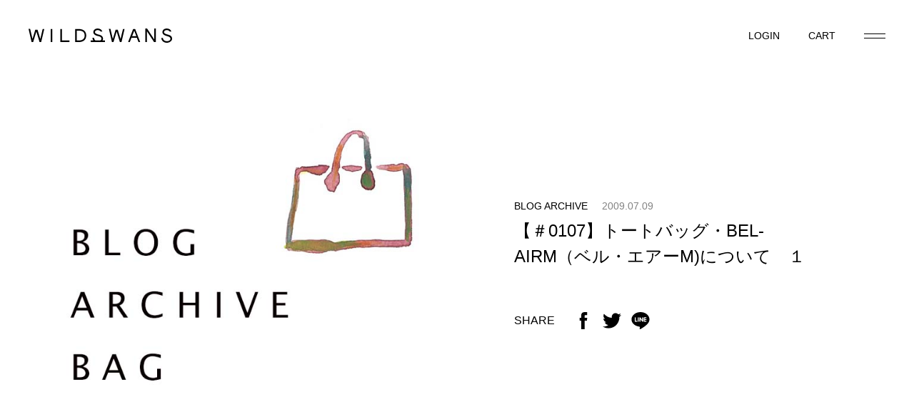

--- FILE ---
content_type: text/html; charset=UTF-8
request_url: https://www.wildswans.jp/news/7972/
body_size: 16087
content:

<!doctype html>
<html lang="ja">
<head>
  <!-- Google Tag Manager -->
<script>(function(w,d,s,l,i){w[l]=w[l]||[];w[l].push({'gtm.start':
new Date().getTime(),event:'gtm.js'});var f=d.getElementsByTagName(s)[0],
j=d.createElement(s),dl=l!='dataLayer'?'&l='+l:'';j.async=true;j.src=
'https://www.googletagmanager.com/gtm.js?id='+i+dl;f.parentNode.insertBefore(j,f);
})(window,document,'script','dataLayer','GTM-W5PC6T7');</script>
<!-- End Google Tag Manager -->

	<meta charset="UTF-8">
	<!-- <meta name="viewport" content="width=device-width, initial-scale=1"> -->
  <script>
    if ((navigator.userAgent.indexOf('iPhone') > 0) || navigator.userAgent.indexOf('iPod') > 0 || navigator.userAgent.indexOf('Android') > 0) {
      document.write('<meta name="viewport" content="width=device-width,initial-scale=1.0">');
    }else{
      document.write('<meta name="viewport" content="width=1160">');
    }
  </script>

  <link rel="apple-touch-icon" sizes="180x180" href="https://www.wildswans.jp/wildswans_cms/wp-content/themes/wildswans/assets/images/common/favicon_package/apple-touch-icon.png?timestamp=1674616010">
  <link rel="icon" type="image/png" sizes="32x32" href="https://www.wildswans.jp/wildswans_cms/wp-content/themes/wildswans/assets/images/common/favicon_package/favicon-32x32.png?timestamp=1674616011">
  <link rel="icon" type="image/png" sizes="16x16" href="https://www.wildswans.jp/wildswans_cms/wp-content/themes/wildswans/assets/images/common/favicon_package/favicon-16x16.png?timestamp=1674616010">
  <link rel="manifest" href="https://www.wildswans.jp/wildswans_cms/wp-content/themes/wildswans/assets/images/common/favicon_package/site.webmanifest?timestamp=1674616010">
  <link rel="mask-icon" href="https://www.wildswans.jp/wildswans_cms/wp-content/themes/wildswans/assets/images/common/favicon_package/safari-pinned-tab.svg?timestamp=1674616010" color="#8e8e8e">
  <meta name="apple-mobile-web-app-title" content="WILDSWANS">
  <meta name="application-name" content="WILDSWANS">
  <meta name="msapplication-TileColor" content="#c8c8c8">
  <meta name="theme-color" content="#ffffff">

  <title>【＃0107】トートバッグ・BEL-AIRM（ベル・エアーM)について　１ | WILDSWANS(ワイルドスワンズ)オフィシャルサイト</title>
  <meta name="description" content="※こちらは2009年7月に更新されたアーカイブ記事です。 記事内に掲載されているアイテム、及び発売予告などの記述に関しましては過去の記事となりますので現在はお取扱いを行っていなかったり、また既に完売となって">

  <meta property="og:title" content="【＃0107】トートバッグ・BEL-AIRM（ベル・エアーM)について　１ | WILDSWANS(ワイルドスワンズ)オフィシャルサイト">
  <meta property="og:type" content="article" >
  <meta property="og:description" content="※こちらは2009年7月に更新されたアーカイブ記事です。 記事内に掲載されているアイテム、及び発売予告などの記述に関しましては過去の記事となりますので現在はお取扱いを行っていなかったり、また既に完売となって">
  <meta property="og:url" content="https://www.wildswans.jp/news/7972/" >
  <meta property="og:image" content="https://www.wildswans.jp/wildswans_cms/wp-content/uploads/2021/03/002.jpg">
  <meta property="og:site_name" content="WILDSWANS(ワイルドスワンズ)オフィシャルサイト">

  <meta name="twitter:card" content="summary_large_image" />
  <meta name="twitter:title" content="【＃0107】トートバッグ・BEL-AIRM（ベル・エアーM)について　１ | WILDSWANS(ワイルドスワンズ)オフィシャルサイト" />
  <meta name="twitter:description" content="※こちらは2009年7月に更新されたアーカイブ記事です。 記事内に掲載されているアイテム、及び発売予告などの記述に関しましては過去の記事となりますので現在はお取扱いを行っていなかったり、また既に完売となって" />
  <meta name="twitter:image" content="https://www.wildswans.jp/wildswans_cms/wp-content/uploads/2021/03/002.jpg" />


	<meta name='robots' content='max-image-preview:large' />
<link rel='stylesheet' id='wp-block-library-css'  href='https://www.wildswans.jp/wildswans_cms/wp-includes/css/dist/block-library/style.min.css?ver=5.9.12' type='text/css' media='all' />
<style id='global-styles-inline-css' type='text/css'>
body{--wp--preset--color--black: #000000;--wp--preset--color--cyan-bluish-gray: #abb8c3;--wp--preset--color--white: #ffffff;--wp--preset--color--pale-pink: #f78da7;--wp--preset--color--vivid-red: #cf2e2e;--wp--preset--color--luminous-vivid-orange: #ff6900;--wp--preset--color--luminous-vivid-amber: #fcb900;--wp--preset--color--light-green-cyan: #7bdcb5;--wp--preset--color--vivid-green-cyan: #00d084;--wp--preset--color--pale-cyan-blue: #8ed1fc;--wp--preset--color--vivid-cyan-blue: #0693e3;--wp--preset--color--vivid-purple: #9b51e0;--wp--preset--gradient--vivid-cyan-blue-to-vivid-purple: linear-gradient(135deg,rgba(6,147,227,1) 0%,rgb(155,81,224) 100%);--wp--preset--gradient--light-green-cyan-to-vivid-green-cyan: linear-gradient(135deg,rgb(122,220,180) 0%,rgb(0,208,130) 100%);--wp--preset--gradient--luminous-vivid-amber-to-luminous-vivid-orange: linear-gradient(135deg,rgba(252,185,0,1) 0%,rgba(255,105,0,1) 100%);--wp--preset--gradient--luminous-vivid-orange-to-vivid-red: linear-gradient(135deg,rgba(255,105,0,1) 0%,rgb(207,46,46) 100%);--wp--preset--gradient--very-light-gray-to-cyan-bluish-gray: linear-gradient(135deg,rgb(238,238,238) 0%,rgb(169,184,195) 100%);--wp--preset--gradient--cool-to-warm-spectrum: linear-gradient(135deg,rgb(74,234,220) 0%,rgb(151,120,209) 20%,rgb(207,42,186) 40%,rgb(238,44,130) 60%,rgb(251,105,98) 80%,rgb(254,248,76) 100%);--wp--preset--gradient--blush-light-purple: linear-gradient(135deg,rgb(255,206,236) 0%,rgb(152,150,240) 100%);--wp--preset--gradient--blush-bordeaux: linear-gradient(135deg,rgb(254,205,165) 0%,rgb(254,45,45) 50%,rgb(107,0,62) 100%);--wp--preset--gradient--luminous-dusk: linear-gradient(135deg,rgb(255,203,112) 0%,rgb(199,81,192) 50%,rgb(65,88,208) 100%);--wp--preset--gradient--pale-ocean: linear-gradient(135deg,rgb(255,245,203) 0%,rgb(182,227,212) 50%,rgb(51,167,181) 100%);--wp--preset--gradient--electric-grass: linear-gradient(135deg,rgb(202,248,128) 0%,rgb(113,206,126) 100%);--wp--preset--gradient--midnight: linear-gradient(135deg,rgb(2,3,129) 0%,rgb(40,116,252) 100%);--wp--preset--duotone--dark-grayscale: url('#wp-duotone-dark-grayscale');--wp--preset--duotone--grayscale: url('#wp-duotone-grayscale');--wp--preset--duotone--purple-yellow: url('#wp-duotone-purple-yellow');--wp--preset--duotone--blue-red: url('#wp-duotone-blue-red');--wp--preset--duotone--midnight: url('#wp-duotone-midnight');--wp--preset--duotone--magenta-yellow: url('#wp-duotone-magenta-yellow');--wp--preset--duotone--purple-green: url('#wp-duotone-purple-green');--wp--preset--duotone--blue-orange: url('#wp-duotone-blue-orange');--wp--preset--font-size--small: 13px;--wp--preset--font-size--medium: 20px;--wp--preset--font-size--large: 36px;--wp--preset--font-size--x-large: 42px;}.has-black-color{color: var(--wp--preset--color--black) !important;}.has-cyan-bluish-gray-color{color: var(--wp--preset--color--cyan-bluish-gray) !important;}.has-white-color{color: var(--wp--preset--color--white) !important;}.has-pale-pink-color{color: var(--wp--preset--color--pale-pink) !important;}.has-vivid-red-color{color: var(--wp--preset--color--vivid-red) !important;}.has-luminous-vivid-orange-color{color: var(--wp--preset--color--luminous-vivid-orange) !important;}.has-luminous-vivid-amber-color{color: var(--wp--preset--color--luminous-vivid-amber) !important;}.has-light-green-cyan-color{color: var(--wp--preset--color--light-green-cyan) !important;}.has-vivid-green-cyan-color{color: var(--wp--preset--color--vivid-green-cyan) !important;}.has-pale-cyan-blue-color{color: var(--wp--preset--color--pale-cyan-blue) !important;}.has-vivid-cyan-blue-color{color: var(--wp--preset--color--vivid-cyan-blue) !important;}.has-vivid-purple-color{color: var(--wp--preset--color--vivid-purple) !important;}.has-black-background-color{background-color: var(--wp--preset--color--black) !important;}.has-cyan-bluish-gray-background-color{background-color: var(--wp--preset--color--cyan-bluish-gray) !important;}.has-white-background-color{background-color: var(--wp--preset--color--white) !important;}.has-pale-pink-background-color{background-color: var(--wp--preset--color--pale-pink) !important;}.has-vivid-red-background-color{background-color: var(--wp--preset--color--vivid-red) !important;}.has-luminous-vivid-orange-background-color{background-color: var(--wp--preset--color--luminous-vivid-orange) !important;}.has-luminous-vivid-amber-background-color{background-color: var(--wp--preset--color--luminous-vivid-amber) !important;}.has-light-green-cyan-background-color{background-color: var(--wp--preset--color--light-green-cyan) !important;}.has-vivid-green-cyan-background-color{background-color: var(--wp--preset--color--vivid-green-cyan) !important;}.has-pale-cyan-blue-background-color{background-color: var(--wp--preset--color--pale-cyan-blue) !important;}.has-vivid-cyan-blue-background-color{background-color: var(--wp--preset--color--vivid-cyan-blue) !important;}.has-vivid-purple-background-color{background-color: var(--wp--preset--color--vivid-purple) !important;}.has-black-border-color{border-color: var(--wp--preset--color--black) !important;}.has-cyan-bluish-gray-border-color{border-color: var(--wp--preset--color--cyan-bluish-gray) !important;}.has-white-border-color{border-color: var(--wp--preset--color--white) !important;}.has-pale-pink-border-color{border-color: var(--wp--preset--color--pale-pink) !important;}.has-vivid-red-border-color{border-color: var(--wp--preset--color--vivid-red) !important;}.has-luminous-vivid-orange-border-color{border-color: var(--wp--preset--color--luminous-vivid-orange) !important;}.has-luminous-vivid-amber-border-color{border-color: var(--wp--preset--color--luminous-vivid-amber) !important;}.has-light-green-cyan-border-color{border-color: var(--wp--preset--color--light-green-cyan) !important;}.has-vivid-green-cyan-border-color{border-color: var(--wp--preset--color--vivid-green-cyan) !important;}.has-pale-cyan-blue-border-color{border-color: var(--wp--preset--color--pale-cyan-blue) !important;}.has-vivid-cyan-blue-border-color{border-color: var(--wp--preset--color--vivid-cyan-blue) !important;}.has-vivid-purple-border-color{border-color: var(--wp--preset--color--vivid-purple) !important;}.has-vivid-cyan-blue-to-vivid-purple-gradient-background{background: var(--wp--preset--gradient--vivid-cyan-blue-to-vivid-purple) !important;}.has-light-green-cyan-to-vivid-green-cyan-gradient-background{background: var(--wp--preset--gradient--light-green-cyan-to-vivid-green-cyan) !important;}.has-luminous-vivid-amber-to-luminous-vivid-orange-gradient-background{background: var(--wp--preset--gradient--luminous-vivid-amber-to-luminous-vivid-orange) !important;}.has-luminous-vivid-orange-to-vivid-red-gradient-background{background: var(--wp--preset--gradient--luminous-vivid-orange-to-vivid-red) !important;}.has-very-light-gray-to-cyan-bluish-gray-gradient-background{background: var(--wp--preset--gradient--very-light-gray-to-cyan-bluish-gray) !important;}.has-cool-to-warm-spectrum-gradient-background{background: var(--wp--preset--gradient--cool-to-warm-spectrum) !important;}.has-blush-light-purple-gradient-background{background: var(--wp--preset--gradient--blush-light-purple) !important;}.has-blush-bordeaux-gradient-background{background: var(--wp--preset--gradient--blush-bordeaux) !important;}.has-luminous-dusk-gradient-background{background: var(--wp--preset--gradient--luminous-dusk) !important;}.has-pale-ocean-gradient-background{background: var(--wp--preset--gradient--pale-ocean) !important;}.has-electric-grass-gradient-background{background: var(--wp--preset--gradient--electric-grass) !important;}.has-midnight-gradient-background{background: var(--wp--preset--gradient--midnight) !important;}.has-small-font-size{font-size: var(--wp--preset--font-size--small) !important;}.has-medium-font-size{font-size: var(--wp--preset--font-size--medium) !important;}.has-large-font-size{font-size: var(--wp--preset--font-size--large) !important;}.has-x-large-font-size{font-size: var(--wp--preset--font-size--x-large) !important;}
</style>
<link rel='stylesheet' id='lib_css-css'  href='https://www.wildswans.jp/wildswans_cms/wp-content/themes/wildswans/assets/css/lib.css?timestamp=1674616356&#038;ver=5.9.12' type='text/css' media='all' />
<link rel='stylesheet' id='common_css-css'  href='https://www.wildswans.jp/wildswans_cms/wp-content/themes/wildswans/assets/css/common.css?timestamp=1754035860&#038;ver=5.9.12' type='text/css' media='all' />
<link rel='stylesheet' id='template_css-css'  href='https://www.wildswans.jp/wildswans_cms/wp-content/themes/wildswans/assets/css/single-news.css?timestamp=1674616355&#038;ver=5.9.12' type='text/css' media='all' />
<link rel="canonical" href="https://www.wildswans.jp/news/7972/" />
</head>
<body class="news-template-default single single-news postid-7972" data-page="news">
  <!-- Google Tag Manager (noscript) -->
<noscript><iframe src="https://www.googletagmanager.com/ns.html?id=GTM-W5PC6T7"
height="0" width="0" style="display:none;visibility:hidden"></iframe></noscript>
<!-- End Google Tag Manager (noscript) -->
    <header class="header">
  <a href="/" class="headerLogo">
    <svg>
      <use xlink:href="#logo"></use>
    </svg>
  </a>
  <ul class="headerMenuList">
    <li class="headerMenuList_node">
      <a href="/fs/wildswans/MyPageTop.html" class="headerMenuList_link">
        <span class="dn-sp">LOGIN</span>
        <svg class="dn-tab-pc">
          <use xlink:href="#icon-account"></use>
        </svg>
      </a>
    </li>
    <li class="headerMenuList_node">
      <a href="/fs/wildswans/ShoppingCart.html" class="headerMenuList_link">
        <span class="dn-sp">CART</span>
        <svg class="dn-tab-pc">
          <use xlink:href="#icon-cart"></use>
        </svg>
      </a>
    </li>
  </ul>
  <div class="headerMenuButton js-headerOpen"></div>
  
  <nav class="headerNav">
    <div class="headerNav_inner">
      <div class="headerNav_close js-headerClose"></div>
      <form action="https://www.wildswans.jp/fs/wildswans/GoodsSearchList.html" method="get" class="headerNav_form">
        <div class="headerNav_form_title">SEARCH</div>
        <input type="hidden" name="_e_k" value="Ａ"/>
        <input type="hidden" name="sort" value="06" />
        <input type="text" name="keyword" maxlength="50" value="INPUT YOUR KEYWORDS" onblur="if (this.value == '') this.value = 'INPUT YOUR KEYWORDS';" onfocus="if (this.value == 'INPUT YOUR KEYWORDS') this.value = '';" class="headerNav_form_input"/>
        <button type="submit" class="headerNav_form_button">
          <svg>
            <use xlink:href="#icon-search"></use>
          </svg>
        </button>
      </form>
      <ul class="headerNav_menuList">
        <li class="headerNav_menuList_node headerNav_menuList_node-online" data-nav="header-online">
          <div class="headerNav_menuList_toggle js-menuToggle">
            <span class="headerNav_menuList_toggleInner">ONLINE SHOP</span>
          </div>
          <div class="headerNav_menuList_child">
            <div class="headerNav_menuList_childWrapper">
              <div class="headerNav_menuList_childBlock">
                <div class="headerNav_menuList_childTitle">WILDSWANS</div>
                <div class="headerNav_menuList_childSub">CATEGORY</div>
                <ul class="headerNav_menuList_childList" data-toggle-target="header-category">
                  <li class="headerNav_menuList_childList_node">
                    <a href="/fs/wildswans/c/basics/" class="headerNav_menuList_childList_link">BASICS</a>
                  </li>
                  <li class="headerNav_menuList_childList_node">
                    <a href="/fs/wildswans/c/new-arrival/" class="headerNav_menuList_childList_link">NEW ARRIVAL</a>
                  </li>
                  <li class="headerNav_menuList_childList_node">
                    <a href="/fs/wildswans/c/limited-item/" class="headerNav_menuList_childList_link">LIMITED</a>
                  </li>
                  <li class="headerNav_menuList_childList_node">
                    <a href="/fs/wildswans/c/recommend/" class="headerNav_menuList_childList_link">RECOMMEND</a>
                  </li>
                  <li class="headerNav_menuList_childList_node">
                    <a href="/fs/wildswans/c/last-one-item/" class="headerNav_menuList_childList_link">LAST ONE ITEM</a>
                  </li>
                  <li class="headerNav_menuList_childList_node">
                    <a href="/fs/wildswans/c/huru/" class="headerNav_menuList_childList_link">ふるさと納税</a>
                  </li>
                  <li class="headerNav_menuList_childList_node">
                    <a href="/fs/wildswans/c/c-wallets/" class="headerNav_menuList_childList_link">COMPACT WALLETS</a>
                  </li>
                  <li class="headerNav_menuList_childList_node">
                    <a href="/fs/wildswans/c/b-wallets/" class="headerNav_menuList_childList_link">BIFOLD WALLETS</a>
                  </li>
                  <li class="headerNav_menuList_childList_node">
                    <a href="/fs/wildswans/c/t-wallets/" class="headerNav_menuList_childList_link">TRIFOLD WALLETS</a>
                  </li>
                  <li class="headerNav_menuList_childList_node">
                    <a href="/fs/wildswans/c/l-wallets/" class="headerNav_menuList_childList_link">LONG WALLETS</a>
                  </li>
                  <li class="headerNav_menuList_childList_node">
                    <a href="/fs/wildswans/c/card-cases/" class="headerNav_menuList_childList_link">CARD CASES</a>
                  </li>
                  <li class="headerNav_menuList_childList_node">
                    <a href="/fs/wildswans/c/key-cases/" class="headerNav_menuList_childList_link">KEY CASES</a>
                  </li>
                  <li class="headerNav_menuList_childList_node">
                    <a href="/fs/wildswans/c/o-items/" class="headerNav_menuList_childList_link">OTHER ITEMS</a>
                  </li>
                  <li class="headerNav_menuList_childList_node">
                    <a href="/fs/wildswans/c/bags/" class="headerNav_menuList_childList_link">BAGS</a>
                  </li>
                  <li class="headerNav_menuList_childList_node">
                    <a href="/fs/wildswans/c/pouches/" class="headerNav_menuList_childList_link">POUCHES</a>
                  </li>
                  <li class="headerNav_menuList_childList_node">
                    <a href="/fs/wildswans/c/stationery/" class="headerNav_menuList_childList_link">STATIONERY</a>
                  </li>
                  <li class="headerNav_menuList_childList_node">
                    <a href="/fs/wildswans/c/belts/" class="headerNav_menuList_childList_link">BELTS</a>
                  </li>
                  <li class="headerNav_menuList_childList_node">
                    <a href="/fs/wildswans/c/w-straps/" class="headerNav_menuList_childList_link">WATCH STRAPS</a>
                  </li>
                  <li class="headerNav_menuList_childList_node">
                    <a href="/fs/wildswans/c/maintenance-goods/" class="headerNav_menuList_childList_link">MAINTENANCE GOODS</a>
                  </li>
                  <li class="headerNav_menuList_childList_node">
                    <a href="/fs/wildswans/c/special_order/" class="headerNav_menuList_childList_link">SPECIAL ORDER</a>
                  </li>
                  <li class="headerNav_menuList_childList_node">
                    <a href="/fs/wildswans/c/all/" class="headerNav_menuList_childList_link">ALL</a>
                  </li>
                </ul>
                <div class="headerNav_menuList_childSub">MATERIAL</div>
                <ul class="headerNav_menuList_childList" data-toggle-target="header-material">
                  <li class="headerNav_menuList_childList_node">
                    <a href="/fs/wildswans/c/full-grain-bridle/" class="headerNav_menuList_childList_link">FULL GRAIN BRIDLE LEATHER</a>
                  </li>
                  <li class="headerNav_menuList_childList_node">
                    <a href="/fs/wildswans/c/ebridle/" class="headerNav_menuList_childList_link">ENGLISH BRIDLE LEATHER</a>
                  </li>
                  <li class="headerNav_menuList_childList_node">
                    <a href="/fs/wildswans/c/shelll-cordovan/" class="headerNav_menuList_childList_link">SHELL CORDOVAN</a>
                  </li>
                  <li class="headerNav_menuList_childList_node">
                    <a href="/fs/wildswans/c/crocodile/" class="headerNav_menuList_childList_link">CROCODILE</a>
                  </li>
                  <li class="headerNav_menuList_childList_node">
                    <a href="/fs/wildswans/c/saddle-pull-up/" class="headerNav_menuList_childList_link">SADDLE PULL UP</a>
                  </li>
                  <li class="headerNav_menuList_childList_node">
                    <a href="/fs/wildswans/c/minerva/" class="headerNav_menuList_childList_link">MINERVA</a>
                  </li>
                  <li class="headerNav_menuList_childList_node">
                    <a href="/fs/wildswans/c/shurunken-calf/" class="headerNav_menuList_childList_link">SHURUNKEN CALF</a>
                  </li>
                  <li class="headerNav_menuList_childList_node">
                    <a href="/fs/wildswans/c/sfumato/" class="headerNav_menuList_childList_link">SFUMATO</a>
                  </li>
                  <li class="headerNav_menuList_childList_node">
                    <a href="/fs/wildswans/c/montparnasse/" class="headerNav_menuList_childList_link">MONTPARNASSE CALF</a>
                  </li>
                  <li class="headerNav_menuList_childList_node">
                    <a href="/fs/wildswans/c/other-material/" class="headerNav_menuList_childList_link">OTHER</a>
                  </li>
                </ul>
              </div>
              <div class="headerNav_menuList_childBlock">
                <div class="headerNav_menuList_childTitle">茨城百貨店</div>
                <div class="headerNav_menuList_childSub">CATEGORY</div>
                <ul class="headerNav_menuList_childList" data-toggle-target="header-category">
                  <li class="headerNav_menuList_childList_node">
                    <a href="/fs/wildswans/c/ibal/" class="headerNav_menuList_childList_link">ALCOHOL</a>
                  </li>
                  <li class="headerNav_menuList_childList_node">
                    <a href="/fs/wildswans/c/ibgr/" class="headerNav_menuList_childList_link">GROCERIES</a>
                  </li>
                  <li class="headerNav_menuList_childList_node">
                    <a href="/fs/wildswans/c/ibar/" class="headerNav_menuList_childList_link">ART</a>
                  </li>
                  <li class="headerNav_menuList_childList_node">
                    <a href="/fs/wildswans/c/ibut/" class="headerNav_menuList_childList_link">UTSUWA</a>
                  </li>
                </ul>
                <div class="headerNav_menuList_childSub">VENDOR</div>
                <ul class="headerNav_menuList_childList" data-toggle-target="header-category">
                  <li class="headerNav_menuList_childList_node">
                    <a href="/fs/wildswans/c/jpnc/" class="headerNav_menuList_childList_link">Japonica × WILDSWANS</a>
                  </li>
                  <li class="headerNav_menuList_childList_node">
                    <a href="/fs/wildswans/c/marusan/" class="headerNav_menuList_childList_link">marusan</a>
                  </li>
                  <li class="headerNav_menuList_childList_node">
                    <a href="/fs/wildswans/c/iba-lim/" class="headerNav_menuList_childList_link" data-toggle="header-wallet">茨城百貨店限定</a>
                  </li>
                </ul>
              </div>
            </div>
          </div>
        </li>
        <li class="headerNav_menuList_node">
          <a href="/about/" class="headerNav_menuList_link">
            ABOUT WILDSWANS
          </a>
        </li>
        <li class="headerNav_menuList_node">
          <a href="/about-ibarakidepartment/" class="headerNav_menuList_link">
            茨城百貨店について
          </a>
        </li>
        <li class="headerNav_menuList_node">
          <a href="/store/" class="headerNav_menuList_link">
            STORE
          </a>
        </li>
        <li class="headerNav_menuList_node">
          <a href="/news/" class="headerNav_menuList_link">
            NEWS
          </a>
        </li>
        <li class="headerNav_menuList_node">
          <a href="/maintenance/" class="headerNav_menuList_link">
            MAINTENANCE
          </a>
        </li>
        <li class="headerNav_menuList_node">
          <a href="/aging-support/" class="headerNav_menuList_link">
            AGING SUPPORT
          </a>
        </li>
        <li class="headerNav_menuList_node">
          <a href="/pattern-order/" class="headerNav_menuList_link">
            PATTERN ORDER
          </a>
        </li>
        <li class="headerNav_menuList_node">
          <a href="/recruit/" class="headerNav_menuList_link">
            RECRUIT
          </a>
        </li>
        <li class="headerNav_menuList_node">
          <a href="https://ws-factory-tour.resv.jp/reserve/calendar.php?x=1667981701" target="_blank" class="headerNav_menuList_link">
            ATELIER TOUR
          </a>
        </li>
      </ul>
      <ul class="headerNav_aboutList">
        <li class="headerNav_aboutList_node">
          <a href="/company/" class="headerNav_aboutList_link">
            COMPANY
          </a>
        </li>
        <li class="headerNav_aboutList_node">
          <a href="/contact_list/" class="headerNav_aboutList_link">
            CONTACT
          </a>
        </li>
        <li class="headerNav_aboutList_node">
          <a href="/faq/" class="headerNav_aboutList_link">
            FAQ
          </a>
        </li>
        <li class="headerNav_aboutList_node">
          <a href="/privacy/" class="headerNav_aboutList_link">
            PRIVACY POLICY
          </a>
        </li>
        <li class="headerNav_aboutList_node">
          <a href="/term/" class="headerNav_aboutList_link">
            TERMS OF USE
          </a>
        </li>
        <li class="headerNav_aboutList_node">
          <a href="/law/" class="headerNav_aboutList_link">
            LEGAL
          </a>
        </li>
      </ul>
    </div>
  </nav>
</header>

  <div class="wrapper">
    <main class="contents">

  <!-- INFORMATIONの記事ページテンプレート -->
<div class="newsTop_wrapper">
  <div class="newsTop">
    <div class="newsTop_info">
      <div class="newsTop_category">
        BLOG ARCHIVE      </div>
      <time class="newsTop_date">
        2009.07.09      </time>
    </div>
    <h1 class="newsTop_title">
      【＃0107】トートバッグ・BEL-AIRM（ベル・エアーM)について　１    </h1>
    <div class="newsTop_share">
      <div class="newsTop_shareTitle">SHARE</div>
      <ul class="newsTop_shareList">
        <li class="newsTop_shareList_node">
          <a href="//www.facebook.com/share.php?u=https://www.wildswans.jp/news/7972/" onclick="window.open(this.href, 'FBwindow', 'width=650, height=450, menubar=no, toolbar=no, scrollbars=yes'); return false;" class="newsTop_shareList_link">
            <svg>
              <use xlink:href="#icon-facebook"></use>
            </svg>
          </a>
        </li>
        <li class="newsTop_shareList_node">
          <a href="//twitter.com/share?count=horizontal&original_referer=https://www.wildswans.jp/news/7972/&text=【＃0107】トートバッグ・BEL-AIRM（ベル・エアーM)について　１&url=https://www.wildswans.jp/news/7972/" class="newsTop_shareList_link">
            <svg>
              <use xlink:href="#icon-twitter"></use>
            </svg>
          </a>
        </li>
        <li class="newsTop_shareList_node">
          <a href="http://line.me/R/msg/text/?https://www.wildswans.jp/news/7972/" onclick="window.open(this.href, 'FBwindow', 'width=650, height=450, menubar=no, toolbar=no, scrollbars=yes'); return false;" class="newsTop_shareList_link">
            <svg>
              <use xlink:href="#icon-line"></use>
            </svg>
          </a>
        </li>
      </ul>
    </div>
  </div>
  <div class="newsVisual">
    <img src="https://www.wildswans.jp/wildswans_cms/wp-content/uploads/2021/03/002.jpg">
  </div>
</div>


<div class="newsEditor">
  <p>※こちらは2009年7月に更新されたアーカイブ記事です。 記事内に掲載されているアイテム、及び発売予告などの記述に関しましては過去の記事となりますので現在はお取扱いを行っていなかったり、また既に完売となっているものもございますこと、予めご了承下さいませ。</p>
<p>&nbsp;</p>
<p><span>WILDSWANSのトートバッグ、BEL-AIRに新しく小さいサイズが加わりました。</span></p>
<p>トートバッグ　BEL-AIR(M) 　ベル・エアー（M)　　５８８００円</p>
<p>【2014年4月より、税込82,020円となっております。またカラーバリエーションも一部変更しております。】</p>
<p>&nbsp;</p>
<p><img src="https://www.wildswans.jp/wildswans_cms/wp-content/uploads/2009/07/20120802_1290283.jpg" alt="" width="625" height="417" class="alignnone size-full wp-image-7973" /></p>
<p>&nbsp;</p>
<p>以前にご紹介しましたビッグ・トートバッグのBEL-AIR(L)を、少しサイズダウンした（M)サイズが店頭に並びましたので、ご紹介したいと思います。（M)サイズの方は、より汎用性が高いのと豊富なカラーバリエーションが魅力となっています。</p>
<p>&nbsp;</p>
<p><span>使用している素材は（L)サイズと同じく、ドイツ・ぺリンガー社のシュリンクカーフ</span><span>です。今回はザっと色展開だけでもご紹介します。（以前に８色展開と書きましたが、本当は９色もありました。すみません。）</span></p>
<p><span>↓　それではまずブラックと・・・</span></p>
<p><img loading="lazy" src="https://www.wildswans.jp/wildswans_cms/wp-content/uploads/2009/07/20120802_1290282.jpg" alt="" width="625" height="417" class="alignnone size-full wp-image-7974" /></p>
<p><span>↓　ネイビー・・・</span></p>
<p><img loading="lazy" src="https://www.wildswans.jp/wildswans_cms/wp-content/uploads/2009/07/20120802_1290281.jpg" alt="" width="625" height="417" class="alignnone size-full wp-image-7975" /></p>
<p><span>↓　チョコレートに・・・</span></p>
<p><img loading="lazy" src="https://www.wildswans.jp/wildswans_cms/wp-content/uploads/2009/07/20120802_1290280.jpg" alt="" width="625" height="417" class="alignnone size-full wp-image-7976" /></p>
<p><span>↓　オリーブグリーン・・・</span></p>
<p><img loading="lazy" src="https://www.wildswans.jp/wildswans_cms/wp-content/uploads/2009/07/20120802_1290279.jpg" alt="" width="625" height="417" class="alignnone size-full wp-image-7977" /></p>
<p><span>↓　キャメルに・・・</span></p>
<p><img loading="lazy" src="https://www.wildswans.jp/wildswans_cms/wp-content/uploads/2009/07/20120802_1290278.jpg" alt="" width="625" height="417" class="alignnone size-full wp-image-7978" /></p>
<p><span>↓　トープ（落ち着いたベージュグレー）と・・・</span></p>
<p><img loading="lazy" src="https://www.wildswans.jp/wildswans_cms/wp-content/uploads/2009/07/20120802_1290277.jpg" alt="" width="625" height="417" class="alignnone size-full wp-image-7979" /></p>
<p><span>↓　ジーンブルー（鮮やかな水色）・・・</span></p>
<p><img loading="lazy" src="https://www.wildswans.jp/wildswans_cms/wp-content/uploads/2009/07/20120802_1290271.jpg" alt="" width="625" height="417" class="alignnone size-full wp-image-7980" /></p>
<p>&nbsp;</p>
<p><span>↓　オレンジに・・・</span></p>
<p><img loading="lazy" src="https://www.wildswans.jp/wildswans_cms/wp-content/uploads/2009/07/20120802_1290270.jpg" alt="" width="625" height="417" class="alignnone size-full wp-image-7981" /></p>
<p><span>↓　エッグシェル（乳白色）です。</span></p>
<p><img loading="lazy" src="https://www.wildswans.jp/wildswans_cms/wp-content/uploads/2009/07/20120802_1290269.jpg" alt="" width="625" height="417" class="alignnone size-full wp-image-7982" /></p>
<p><span>全て並べるとさすがに壮観です。</span></p>
<p>&nbsp;</p>
<p><a href="https://www.wildswans.jp/news/7984/">また続きます。</a></p>
</div>


<div class="c-singlePager">
      <a href="https://www.wildswans.jp/news/7995/" class="c-singlePager_arrow-prev">
      <span>PREV</span>
    </a>
        <a href="https://www.wildswans.jp/news/6518/" class="c-singlePager_arrow-next">
      <span>NEXT</span>
    </a>
  </div>

<section class="newsOther">
  <h2 class="newsOther_title">OTHER INFORMATION</h2>
  <ul class="newsOther_list c-newsList">
          <li class="newsOther_list_node c-newsList_node">
        <a href="https://www.wildswans.jp/news/30713/">
          <div class="c-newsList_columnLeft">
            <div class="newsOther_list_info c-newsList_info">
              <div class="newsOther_list_category c-newsList_category">
                BLOG              </div>
              <time class="newsOther_list_date c-newsList_date">
                25.11.25              </time>
            </div>
            <h3 class="newsOther_list_title c-newsList_title">
              スワンペンスタンド―曲線とコバへのこだわり            </h3>
          </div>
          <div class="newsOther_list_img c-newsList_img">
            <img src="https://www.wildswans.jp/wildswans_cms/wp-content/uploads/2025/11/eyecatch.jpg">
          </div>
        </a>
      </li>
          <li class="newsOther_list_node c-newsList_node">
        <a href="https://www.wildswans.jp/news/30583/">
          <div class="c-newsList_columnLeft">
            <div class="newsOther_list_info c-newsList_info">
              <div class="newsOther_list_category c-newsList_category">
                BLOG              </div>
              <time class="newsOther_list_date c-newsList_date">
                25.11.24              </time>
            </div>
            <h3 class="newsOther_list_title c-newsList_title">
              PRIMITIVEシリーズ第1弾　SADDLE PULL UP / COLLIER(コリアー)            </h3>
          </div>
          <div class="newsOther_list_img c-newsList_img">
            <img src="https://www.wildswans.jp/wildswans_cms/wp-content/uploads/2025/11/001-2.jpg">
          </div>
        </a>
      </li>
          <li class="newsOther_list_node c-newsList_node">
        <a href="https://www.wildswans.jp/news/30687/">
          <div class="c-newsList_columnLeft">
            <div class="newsOther_list_info c-newsList_info">
              <div class="newsOther_list_category c-newsList_category">
                BLOG              </div>
              <time class="newsOther_list_date c-newsList_date">
                25.11.24              </time>
            </div>
            <h3 class="newsOther_list_title c-newsList_title">
              日常に溶け込む上質な革小物。WILDSWANSのスマホアクセサリーコレクション            </h3>
          </div>
          <div class="newsOther_list_img c-newsList_img">
            <img src="https://www.wildswans.jp/wildswans_cms/wp-content/uploads/2025/11/a11b4bb3ba448d1fa402ac3dc62cc91f.jpg">
          </div>
        </a>
      </li>
          <li class="newsOther_list_node c-newsList_node">
        <a href="https://www.wildswans.jp/news/30795/">
          <div class="c-newsList_columnLeft">
            <div class="newsOther_list_info c-newsList_info">
              <div class="newsOther_list_category c-newsList_category">
                INFORMATION              </div>
              <time class="newsOther_list_date c-newsList_date">
                25.11.23              </time>
            </div>
            <h3 class="newsOther_list_title c-newsList_title">
              WILDSWANS support&#038;galleryの営業を終了致しました            </h3>
          </div>
          <div class="newsOther_list_img c-newsList_img">
            <img src="https://www.wildswans.jp/wildswans_cms/wp-content/uploads/2025/11/001-6.jpg">
          </div>
        </a>
      </li>
      </ul>
</section>

    
<ul class="c-breadCrumb">
  <li class="c-breadCrumb_node">
    <a href="https://www.wildswans.jp" class="c-breadCrumb_link">TOP</a>
  </li>
      <li class="c-breadCrumb_node">
       ><a href="https://www.wildswans.jp/news/" class="c-breadCrumb_link">NEWS</a>
    </li>
  
      <li class="c-breadCrumb_node">
      ><span class="c-breadCrumb_link">【＃0107】トートバッグ・BEL-AIRM（ベル・エアーM)について　１</span>
    </li>
  </ul>
    </main>
  </div>
  <footer class="footer">
  <div class="footerInner">
    <nav class="footerNav">
      <ul class="footerNav_aboutList">
        <li class="footerNav_aboutList_node">
          <a href="/company/" class="footerNav_aboutList_link">COMPANY</a>
        </li>
        <li class="footerNav_aboutList_node">
          <a href="/contact_list/" class="footerNav_aboutList_link">CONTACT</a>
        </li>
        <li class="footerNav_aboutList_node">
          <a href="/privacy/" class="footerNav_aboutList_link">PRIVACY POLICY</a>
        </li>
        <li class="footerNav_aboutList_node">
          <a href="/faq/" class="footerNav_aboutList_link">FAQ</a>
        </li>
        <li class="footerNav_aboutList_node">
          <a href="/term/" class="footerNav_aboutList_link">TERMS OF USE</a>
        </li>
        <li class="footerNav_aboutList_node">
          <a href="/law/" class="footerNav_aboutList_link">LEGAL</a>
        </li>
      </ul>
    </nav>
    <ul class="footerSnsList">
      <li class="footerSnsList_node">
        <a href="https://www.instagram.com/wildswans_official/" target="_blank" class="footerSnsList_link">Instagram (Official)</a>
      </li>
      <li class="footerSnsList_node">
        <a href="https://www.instagram.com/wildswans_ginza/" target="_blank" class="footerSnsList_link">Instagram (Store)</a>
      </li>
      <li class="footerSnsList_node">
        <a href="https://www.instagram.com/wildswans_marusan/" target="_blank" class="footerSnsList_link">Instagram (marusan)</a>
      </li>
      <li class="footerSnsList_node">
        <a href="https://twitter.com/wildswanscou" target="_blank" class="footerSnsList_link">X</a>
      </li>
      <li class="footerSnsList_node">
        <a href="https://www.facebook.com/profile.php?id=100095309101438" target="_blank" class="footerSnsList_link">Facebook</a>
      </li>
      <li class="footerSnsList_node">
        <a href="https://page.line.me/136xipud" target="_blank" class="footerSnsList_link">LINE</a>
      </li>
      <li class="footerSnsList_node">
        <a href="https://www.youtube.com/channel/UC3dB7tTX0aY68sxKZJlPyRg" target="_blank" class="footerSnsList_link">YouTube</a>
      </li>
      <li class="footerSnsList_node">
        <a href="https://www.pinterest.jp/wildswansjp/" target="_blank" class="footerSnsList_link">Pinterest</a>
      </li>
    </ul>
    <a href="/fs/wildswans/MailMagazineEntry.html" class="footerLink">
      <svg>
        <use xlink:href="#icon-mailmagazine"></use>
      </svg>
      SUBSCRIBE TO OUR MAIL MAGAZINE
    </a>
    <p class="footerText">
      飲酒は20歳を過ぎてから。当社ホームページでは20歳未満の方への酒類の販売は行っておりません。<br>
      飲酒運転は法律で禁止されています。妊娠中や授乳時の飲酒は、胎児乳児に悪影響を与えるおそれがあります。
    </p>
    <small class="footerCopy">&#169; WILDSWANS ALL RIGHTS RESERVED.</small>
  </div>
</footer>
  <svg xmlns:xlink="http://www.w3.org/1999/xlink" viewbox="0 0 334.094 20.688" version="1.1" xmlns="http://www.w3.org/2000/svg" x="0px" y="0px" xml:space="preserve" class="defs">
  <!-- ロゴ -->
  <symbol id="logo" viewBox="0 0 171 17">
    <path d="M26.4 16.2h1.9V.6h-1.9v15.6zM39.8.6h-1.9v15.6h10.7v-1.9h-8.9V.6zm19.8 0h-4v15.6h4.1c5.7 0 9-2.9 9-7.8 0-5.1-3.3-7.8-9.1-7.8zm.1 13.7h-2.2V2.5h2.1c4.9 0 7.2 1.9 7.2 5.9 0 3.9-2.4 5.9-7.1 5.9zm29-2.7c-.4-3-3.3-3.9-5.3-4.4-.4-.1-.6-.1-.9-.2-3.1-1-3.5-2-3.4-2.9.1-1.3 1.5-2.2 3.3-2.2 1.3 0 2.7.5 3.5 1.7h2C87.2 1.4 85.1 0 82.4 0c-2.9 0-5 1.6-5.2 4-.3 3.2 3.3 4.4 4.7 4.8.3.1.6.2 1 .2 2.1.6 3.7 1.2 3.9 2.8.1.8-.1 1.4-.7 2-.2.2-.4.4-.6.5h-5.7c-1.2-.8-1.8-2-1.8-3.2h-1.9c0 1.1.3 2.2 1 3.2H74v1.8h17v-1.8h-2.9c.5-.7.7-1.7.6-2.7zm-74.7.9l-3.3-11H8l-3.3 11L1.9.5H0l3.6 15.6h1.9L9.3 3.6l3.8 12.6H15L18.7.6h-1.9L14 12.5zm157-.9c-.4-3-3.3-3.9-5.3-4.4-.3-.1-.6-.2-.9-.2-3.1-1-3.5-2-3.4-2.9.1-1.3 1.5-2.2 3.3-2.2 1.3 0 2.7.5 3.5 1.7h2c-.7-2.2-2.8-3.6-5.5-3.6-2.9 0-5 1.6-5.2 4-.3 3.2 3.3 4.4 4.7 4.8l.9.3c2.1.6 3.7 1.2 3.9 2.8.1.8-.1 1.4-.7 2-.8.9-2.3 1.3-3.9 1.2-3-.2-4.3-2.1-4.3-3.9h-1.9c0 2.6 1.9 5.5 6 5.8h.6c1.9 0 3.6-.7 4.7-1.8 1.2-1 1.6-2.3 1.5-3.6zM124.6.6l-6 15.6h2l2-5.2h6.4l2 5.2h2L127 .6h-2.4zm-1.2 8.5l2.5-6.5 2.5 6.5h-5zm-13.8 3.4l-3.3-11h-2.6l-3.3 11-2.8-12h-1.9l3.6 15.6h1.9L105 3.6l3.8 12.6h1.9L114.4.6h-1.9l-2.9 11.9zm40.1.5l-8.5-13h-2.1v16.2h1.9v-13l8.5 13h2.1V0h-1.9v13z"/>
  </symbol>
  <!-- /ロゴ -->
  <!-- 矢印 -->
  <symbol id="arrow-right-type2" viewBox="0 0 16.9 7">
    <title>矢印</title>
    <path d="M0 4h15l-2.3 2.3.7.7 3.5-3.5L13.4 0l-.7.7L15 3H0"/>
  </symbol>
  <!-- 矢印 END -->

  <!-- ロードアイコン -->
  <symbol id="icon-load" viewBox="0 0 14 14">
    <title>ロード</title>
    <path d="M13.7.6c-.2-.1-.5-.1-.6.1l-1.2 1.2C11.2 1.3 10.5.8 9.7.5 8.8.2 7.9 0 7 0c-.9 0-1.8.2-2.7.6-.9.3-1.6.8-2.2 1.5C1.4 2.7.9 3.4.6 4.3.2 5.2 0 6.1 0 7c0 1 .2 1.9.6 2.7.4.9.9 1.6 1.5 2.2.6.6 1.4 1.1 2.2 1.5.9.4 1.8.6 2.7.6 1 0 2-.2 3-.7.9-.4 1.7-1.1 2.4-1.9 0-.1.1-.1.1-.2s0-.1-.1-.2l-1.2-1.3c-.1-.1-.1-.1-.2-.1s-.2 0-.2.1c-.4.6-1 1-1.6 1.3-.6.3-1.3.5-2.1.5-.6 0-1.2-.1-1.8-.4-.6-.2-1.1-.6-1.5-1-.5-.2-.8-.7-1.1-1.3-.2-.6-.4-1.2-.4-1.8 0-.6.1-1.2.4-1.8.2-.6.6-1.1 1-1.5.4-.4.9-.8 1.5-1 .6-.2 1.2-.4 1.8-.4 1.2 0 2.3.4 3.2 1.2L8.9 4.8c-.2.2-.2.4-.1.7.1.2.3.4.5.4h4.1c.2 0 .3-.1.4-.2.2-.1.2-.3.2-.4V1.2c0-.3-.1-.5-.3-.6z"/>
  </symbol>
  <!-- ロードアイコン END -->

  <!-- チェックアイコン -->
  <symbol id="icon-check" viewBox="0 0 7.7 4.8">
    <title>チェック</title>
    <path d="M7.7 0L2.8 4.8 0 2" clip-rule="evenodd"/>
  </symbol>
  <!-- チェックアイコン END -->

  <!-- 逆三角形アイコン -->
  <symbol id="icon-inverted-triangle" viewBox="0 0 15 9.5">
    <title>逆三角形</title>
    <path d="M0 0h15L7.5 9.5 0 0z" clip-rule="evenodd"/>
  </symbol>
  <!-- 逆三角形アイコン END -->

  <!-- カートアイコン -->
  <symbol id="icon-cart" viewBox="0 0 16.989 18">
    <title>カート</title>
    <g transform="translate(-14.372 0)">
      <path d="M31.15,3.365a.938.938,0,0,0-.725-.344H18.214L17.8,1.594h0A1.825,1.825,0,0,0,16.431.33L14.938.01a.468.468,0,0,0-.2.915l1.493.32a.89.89,0,0,1,.666.615l2.728,9.371c-.061.029-.121.06-.178.094a1.893,1.893,0,0,0-.688.708,1.953,1.953,0,0,0-.239.9h0v.049h0a1.938,1.938,0,0,0,1.938,1.891h8.774a.468.468,0,0,0,0-.936H20.462a.994.994,0,0,1-.39-.079,1,1,0,0,1-.442-.364.953.953,0,0,1,.044-1.145.969.969,0,0,1,.258-.222,1.19,1.19,0,0,1,.363-.139l8.819-1.436a1.4,1.4,0,0,0,1.151-1.106l1.079-5.3h0a.957.957,0,0,0,.018-.186A.937.937,0,0,0,31.15,3.365Zm-1.8,5.9a.468.468,0,0,1-.384.369L20.537,11,18.487,3.958H30.425Z" transform="translate(0 0)" />
      <path d="M163.12,438.723a1.29,1.29,0,1,0,.467.568A1.29,1.29,0,0,0,163.12,438.723ZM162.877,440a.525.525,0,0,1-.189.229.521.521,0,0,1-.494.048.525.525,0,0,1-.23-.189.523.523,0,0,1-.048-.493.524.524,0,0,1,.189-.23.516.516,0,0,1,.291-.089.519.519,0,0,1,.432.23.518.518,0,0,1,.089.291A.524.524,0,0,1,162.877,440Z" transform="translate(-141.574 -423.086)" />
      <path d="M364.653,438.723a1.29,1.29,0,1,0,.467.568A1.29,1.29,0,0,0,364.653,438.723ZM364.41,440a.522.522,0,0,1-.48.318.515.515,0,0,1-.2-.041.526.526,0,0,1-.23-.189.524.524,0,0,1-.048-.493.522.522,0,0,1,.189-.23.515.515,0,0,1,.291-.089.52.52,0,0,1,.432.23.517.517,0,0,1,.089.291A.523.523,0,0,1,364.41,440Z" transform="translate(-336.022 -423.086)" />
    </g>
  </symbol>
  <!-- カートアイコン END -->

  <!-- アカウントアイコン -->
  <symbol id="icon-account" viewBox="0 0 16.887 18">
    <title>アカウント</title>
    <g transform="translate(-8.43 -7.63)">
      <path d="M3.137-.5A3.637,3.637,0,1,1-.5,3.137,3.641,3.641,0,0,1,3.137-.5Zm0,6.273A2.637,2.637,0,1,0,.5,3.137,2.64,2.64,0,0,0,3.137,5.773Z" transform="translate(13.739 8.13)"/>
      <path d="M24.817,34.707a.5.5,0,0,1-.5-.5V32.639a4.744,4.744,0,0,0-4.44-4.989H13.87a4.744,4.744,0,0,0-4.44,4.989v1.568a.5.5,0,0,1-1,0V32.639a5.741,5.741,0,0,1,5.44-5.989h6.006a5.741,5.741,0,0,1,5.44,5.989v1.568A.5.5,0,0,1,24.817,34.707Z" transform="translate(0 -9.077)"/>
    </g>
  </symbol>


  <!-- アカウントアイコン END -->

  <!-- 検索アイコン -->
  <symbol id="icon-search" viewBox="0 0 15.8 15.8">
    <title>検索</title>
    <path d="M16718.859-8424.705a7,7,0,0,1-9.406-.445,7,7,0,0,1,0-9.9,7,7,0,0,1,9.9,0,7,7,0,0,1,.232,9.656l3.918,3.917-.705.71Zm-8.7-9.637a6.011,6.011,0,0,0,0,8.486,6.011,6.011,0,0,0,8.486,0,6.011,6.011,0,0,0,0-8.486,5.985,5.985,0,0,0-4.244-1.757A5.98,5.98,0,0,0,16710.158-8434.342Z" transform="translate(-16707.4 8437.102)"/>
  </symbol>
  <!-- 検索アイコン END -->

  <!-- クローズ アイコン -->
  <symbol id="icon-close" viewBox="0 0 73.7 73.7">
    <title>クローズ</title>
    <path d="M73.4,0.4l-73,73L73.4,0.4z"/>
  	<path d="M73.4,73.4l-73-73L73.4,73.4z"/>
  </symbol>
  <!-- クローズ アイコン END -->



  <!-- //*  ▼ ここからSNS  *// -->


  <!-- Facebook アイコン  -->
  <symbol id="icon-facebook" viewBox="0 0 8.3 18.8">
    <title>facebook</title>
    <path d="M1.8,3.6v2.6H0v3.2h1.8v9.4h3.7V9.4H8c0,0,0.2-1.5,0.3-3.2H5.5V4.1c0-0.3,0.4-0.8,0.8-0.8h2V0H5.6C1.7,0,1.8,3.2,1.8,3.6z"	/>
  </symbol>
  <!-- Facebook アイコン END  -->

  <!-- Facebook アイコン  -->
  <symbol id="icon-facebook_mask" viewBox="0 0 300 300">
    <title>facebook</title>
    <path d="M283.000,-0.000 C283.000,-0.000 17.000,-0.000 17.000,-0.000 C7.853,-0.000 -0.000,7.854 -0.000,17.000 C-0.000,17.000 -0.000,283.000 -0.000,283.000 C-0.000,292.144 7.853,300.000 17.000,300.000 C17.000,300.000 161.000,300.000 161.000,300.000 C161.000,300.000 161.000,183.000 161.000,183.000 C161.000,183.000 121.000,183.000 121.000,183.000 C121.000,183.000 121.000,139.000 121.000,139.000 C121.000,139.000 161.000,139.000 161.000,139.000 C161.000,139.000 161.000,105.000 161.000,105.000 C161.000,66.251 183.432,45.000 218.000,45.000 C234.558,45.000 249.852,46.449 254.000,47.000 C254.000,47.000 254.000,88.000 254.000,88.000 C254.000,88.000 229.000,88.000 229.000,88.000 C210.201,88.000 207.000,96.891 207.000,110.000 C207.000,110.000 207.000,139.000 207.000,139.000 C207.000,139.000 252.000,139.000 252.000,139.000 C252.000,139.000 246.000,183.000 246.000,183.000 C246.000,183.000 207.000,183.000 207.000,183.000 C207.000,183.000 207.000,300.000 207.000,300.000 C207.000,300.000 283.000,300.000 283.000,300.000 C292.144,300.000 300.000,292.144 300.000,283.000 C300.000,283.000 300.000,17.000 300.000,17.000 C300.000,7.854 292.144,-0.000 283.000,-0.000 Z"/>
  </symbol>
  <!-- Facebook アイコン END  -->

  <!-- Google + アイコン  -->
  <symbol id="icon-g_plus" viewBox="0 0 43.7 26">
    <path d="M0,12.4c-0.4,5.5,3.4,10.9,8.8,12.8c5.4,2,12.3,0.6,15.8-3.9c2.3-2.9,2.8-6.6,2.5-10.1    c-4.4,0-8.8,0-13.3,0c0,1.5,0,3,0,4.4c2.6,0.1,5.3,0,7.9,0.1c-1.2,5.5-9.1,7.3-13.4,3.7C4.9,16.7,4.3,11.6,7,8.1    c0.5-0.7,1.1-1.3,1.8-1.7C12,4,16.5,4.6,19.6,6.6c1.2-1.1,2.4-2.2,3.5-3.4C20.5,1.1,17.2,0,13.9,0C6.7-0.2,0.2,5.7,0,12.4z     M35.7,7.4c0,1.2,0,2.5,0,3.7c-1.3,0-2.6,0-4,0v3.7c1.3,0,2.6,0,4,0c0,1.2,0,2.5,0,3.7h3.9c0-1.2,0-2.5,0-3.7c1.3,0,2.6,0,4,0v-3.7  c-1.3,0-2.6,0-4,0c0-1.2,0-2.5,0-3.7H35.7z"/>
  </symbol>

  <!-- hatebu アイコン  -->
  <symbol id="icon-hatebu" viewBox="0 0 349.8 295.6">
    <path d="M275.9,0h69v197h-69V0z"/>
    <path d="M212,158.3c-11.6-13.1-27.9-20.4-48.7-21.9c18.5-5,31.9-12.5,40.5-22.3c8.4-9.8,12.7-23,12.7-39.5		c0-13.2-2.9-24.8-8.4-34.9c-5.8-10-13.9-18-24.7-24c-9.5-5.1-20.7-8.9-33.8-11c-13.2-2.1-36.1-3.2-69.2-3.2H0v292.9h82.8		c33.3,0,57.2-1.1,71.9-3.4c14.6-2.3,27-6.2,36.9-11.5c12.3-6.5,21.7-15.8,28.2-27.6c6.6-11.9,9.9-25.6,9.9-41.4		C229.6,188.7,223.7,171.2,212,158.3z M74.1,66.3h17.2c19.8,0,33.1,2.3,39.9,6.7c6.8,4.4,10.2,12.1,10.2,23.2		c0,10.6-3.7,18-10.9,22.4c-7.4,4.3-20.8,6.5-40.5,6.5H74L74.1,66.3L74.1,66.3z M142.2,234.2c-7.8,4.8-21.2,7.1-40,7.1h-28v-64h29.1		c19.4,0,32.7,2.5,39.8,7.3c7.2,4.8,10.8,13.5,10.8,25.8C153.9,221.6,150,229.5,142.2,234.2z"/>
    <path d="M310.4,216.8c-21.8,0-39.4,17.6-39.4,39.4s17.6,39.4,39.4,39.4c21.7,0,39.4-17.6,39.4-39.4S332.1,216.8,310.4,216.8z"/>
  </symbol>
  <!-- hatebu アイコン END  -->

  <!-- Instagram アイコン  -->
  <symbol id="icon-instagram" viewBox="0 0 236 236">
    <path d="m167 236h-98c-38 0-69-31-69-69v-98c0-38 31-69 69-69h98c38 0 69 31 69 69v98c0 38-31 69-69 69zm-98-214c-25.9 0-47 21.1-47 47v98c0 25.9 21.1 47 47 47h98c25.9 0 47-21.1 47-47v-98c0-25.9-21.1-47-47-47h-98z"/>
    <circle cy="55.1" cx="181.1" r="14.7" />
    <path d="m118 179c-33.6 0-61-27.4-61-61s27.4-61 61-61 61 27.4 61 61-27.4 61-61 61zm0-100c-21.5 0-39 17.5-39 39s17.5 39 39 39 39-17.5 39-39-17.5-39-39-39z"/>
  </symbol>
  <!-- Instagram アイコン END  -->

  <!-- LINE default ver アイコン  -->
  <symbol id="icon-line" viewBox="0 0 315 300">
    <path d="M280.344,206.351 C280.344,206.351 280.354,206.351 280.354,206.351 C247.419,244.375 173.764,290.686 157.006,297.764 C140.251,304.844 142.724,293.258 143.409,289.286 C143.809,286.909 145.648,275.795 145.648,275.795 C146.179,271.773 146.725,265.543 145.139,261.573 C143.374,257.197 136.418,254.902 131.307,253.804 C55.860,243.805 0.004,190.897 0.004,127.748 C0.004,57.307 70.443,-0.006 157.006,-0.006 C243.579,-0.006 314.004,57.307 314.004,127.748 C314.004,155.946 303.108,181.342 280.344,206.351 ZM95.547,153.146 C95.547,153.146 72.581,153.146 72.581,153.146 C72.581,153.146 72.581,98.841 72.581,98.841 C72.581,94.296 68.894,90.583 64.352,90.583 C59.819,90.583 56.127,94.296 56.127,98.841 C56.127,98.841 56.127,161.398 56.127,161.398 C56.127,165.960 59.819,169.660 64.352,169.660 C64.352,169.660 95.547,169.660 95.547,169.660 C100.092,169.660 103.777,165.960 103.777,161.398 C103.777,156.851 100.092,153.146 95.547,153.146 ZM127.810,98.841 C127.810,94.296 124.120,90.583 119.583,90.583 C115.046,90.583 111.356,94.296 111.356,98.841 C111.356,98.841 111.356,161.398 111.356,161.398 C111.356,165.960 115.046,169.660 119.583,169.660 C124.120,169.660 127.810,165.960 127.810,161.398 C127.810,161.398 127.810,98.841 127.810,98.841 ZM202.908,98.841 C202.908,94.296 199.219,90.583 194.676,90.583 C190.137,90.583 186.442,94.296 186.442,98.841 C186.442,98.841 186.442,137.559 186.442,137.559 C186.442,137.559 154.466,93.894 154.466,93.894 C152.926,91.818 150.460,90.583 147.892,90.583 C147.007,90.583 146.127,90.730 145.282,91.010 C141.916,92.142 139.650,95.287 139.650,98.841 C139.650,98.841 139.650,161.398 139.650,161.398 C139.650,165.960 143.345,169.660 147.885,169.660 C152.427,169.660 156.114,165.960 156.114,161.398 C156.114,161.398 156.114,122.705 156.114,122.705 C156.114,122.705 188.090,166.354 188.090,166.354 C189.637,168.431 192.094,169.660 194.667,169.660 C195.546,169.660 196.434,169.521 197.279,169.236 C200.650,168.114 202.908,164.966 202.908,161.398 C202.908,161.398 202.908,98.841 202.908,98.841 ZM253.385,138.381 C257.927,138.381 261.617,134.674 261.617,130.129 C261.617,125.569 257.927,121.872 253.385,121.872 C253.385,121.872 230.426,121.872 230.426,121.872 C230.426,121.872 230.426,107.103 230.426,107.103 C230.426,107.103 253.385,107.103 253.385,107.103 C257.927,107.103 261.617,103.398 261.617,98.841 C261.617,94.296 257.927,90.583 253.385,90.583 C253.385,90.583 222.187,90.583 222.187,90.583 C217.650,90.583 213.955,94.296 213.955,98.841 C213.955,98.850 213.955,98.858 213.955,98.878 C213.955,98.878 213.955,130.109 213.955,130.109 C213.955,130.114 213.955,130.129 213.955,130.129 C213.955,130.139 213.955,130.139 213.955,130.149 C213.955,130.149 213.955,161.398 213.955,161.398 C213.955,165.960 217.655,169.660 222.187,169.660 C222.187,169.660 253.385,169.660 253.385,169.660 C257.915,169.660 261.617,165.960 261.617,161.398 C261.617,156.851 257.915,153.146 253.385,153.146 C253.385,153.146 230.426,153.146 230.426,153.146 C230.426,153.146 230.426,138.381 230.426,138.381 C230.426,138.381 253.385,138.381 253.385,138.381 Z"/>
  </symbol>
  <!-- LINE default ver アイコン END  -->

  <!-- LINE mask ver アイコン  -->
  <symbol id="icon-line_mask" viewBox="0 0 120 120">
    <g>
      <path d="M94,0H26C11.6,0,0,11.6,0,26v68c0,14.4,11.6,26,26,26h68c14.4,0,26-11.6,26-26V26C120,11.6,108.4,0,94,0z M94,76.6				C84.9,87.2,64.4,100,59.7,102c-4.7,1.9-4-1.3-3.8-2.4c0.1-0.6,0.6-3.7,0.6-3.7c0.2-1.2,0.3-2.9-0.1-4C56,90.6,54,90,52.6,89.7				c-21-2.8-36.5-17.5-36.5-35c0-19.6,19.6-35.5,43.7-35.5c24.1,0,43.7,15.9,43.7,35.5C103.5,62.5,100.5,69.6,94,76.6z"/>
    </g>
    <g>
      <path d="M50.9,45.3h-3.1c-0.5,0-0.9,0.4-0.9,0.8v19c0,0.5,0.4,0.8,0.9,0.8h3.1c0.5,0,0.9-0.4,0.9-0.8v-19				C51.8,45.7,51.4,45.3,50.9,45.3"/>
      <path d="M72,45.3h-3c-0.5,0-0.9,0.4-0.9,0.8v11.3l-8.7-11.8c0,0,0-0.1-0.1-0.1l0,0c0,0,0,0-0.1-0.1l0,0l0,0l0,0l0,0l0,0l0,0l0,0				l0,0l0,0c0,0,0,0-0.1,0l0,0l0,0l0,0l0,0l0,0l0,0H56c-0.5,0-0.9,0.4-0.9,0.8v19c0,0.5,0.4,0.8,0.9,0.8h3.1c0.5,0,0.9-0.4,0.9-0.8				V53.9l8.7,11.8c0.1,0.1,0.1,0.2,0.2,0.2l0,0c0,0,0,0,0.1,0l0,0l0,0l0,0l0,0c0,0,0,0,0.1,0l0,0c0.1,0,0.1,0,0.2,0H72				c0.5,0,0.9-0.4,0.9-0.8v-19C72.9,45.7,72.5,45.3,72,45.3"/>
      <path d="M43.5,61.2h-8.3V46.1c0-0.5-0.4-0.9-0.9-0.9h-3.1c-0.5,0-0.9,0.4-0.9,0.9v19l0,0c0,0.2,0.1,0.4,0.2,0.6l0,0l0,0				c0.2,0.1,0.4,0.2,0.6,0.2l0,0h12.2c0.5,0,0.8-0.4,0.8-0.9v-3.1C44.4,61.6,44,61.2,43.5,61.2"/>
      <path d="M88.9,50c0.5,0,0.8-0.4,0.8-0.9V46c0-0.5-0.4-0.9-0.8-0.9H76.7l0,0c-0.2,0-0.4,0.1-0.6,0.2l0,0l0,0				c-0.1,0.2-0.2,0.4-0.2,0.6l0,0v19l0,0c0,0.2,0.1,0.4,0.2,0.6l0,0l0,0c0.2,0.1,0.4,0.2,0.6,0.2l0,0h12.2c0.5,0,0.8-0.4,0.8-0.9				v-3.1c0-0.5-0.4-0.9-0.8-0.9h-8.3V58h8.3c0.5,0,0.8-0.4,0.8-0.9V54c0-0.5-0.4-0.9-0.8-0.9h-8.3V50H88.9z"/>
    </g>
  </symbol>
  <!-- LINE mask ver アイコン END  -->

  <!-- Pinterest default ver アイコン  -->
  <symbol id="icon-pinterest" viewBox="0 0 98.6 99.6">
    <path d="M51.9,0C24.7,0,11,19.5,11,35.8c0,9.8,3.7,18.6,11.7,21.9c1.3,0.5,2.5,0,2.9-1.4c0.3-1,0.9-3.5,1.2-4.6      c0.4-1.4,0.2-1.9-0.8-3.2c-2.3-2.7-3.8-6.2-3.8-11.2C22.2,22.7,33,9.8,50.3,9.8c15.4,0,23.8,9.4,23.8,21.9      c0,16.5-7.3,30.4-18.1,30.4c-6,0-10.5-5-9-11C48.7,43.9,52,36,52,30.8c0-4.7-2.5-8.6-7.7-8.6c-6.1,0-11,6.3-11,14.8      c0,5.4,1.8,9.1,1.8,9.1s-6.3,26.5-7.4,31.2c-2.2,9.3-0.3,20.6-0.2,21.8c0.1,0.7,1,0.8,1.4,0.3c0.6-0.7,7.9-9.7,10.3-18.7      c0.7-2.5,4-15.7,4-15.7c2,3.8,7.8,7.1,14,7.1c18.4,0,30.9-16.8,30.9-39.2C88.1,15.8,73.8,0,51.9,0z"/>
  </symbol>
  <!-- Pinterest default ver アイコン END  -->

  <!-- Pinterest mask ver アイコン  -->
  <symbol id="icon-pinterest_mask" viewBox="0 0 274.4 274.4">
    <path d="M137.2,0C61.4,0,0,61.4,0,137.2c0,56.2,33.8,104.4,82.1,125.7c-0.4-9.6-0.1-21.1,2.4-31.5		c2.6-11.1,17.7-74.8,17.7-74.8s-4.4-8.8-4.4-21.7c0-20.3,11.8-35.5,26.5-35.5c12.5,0,18.5,9.4,18.5,20.6c0,12.5-8,31.3-12.1,48.7		c-3.4,14.6,7.3,26.4,21.7,26.4c26,0,43.5-33.4,43.5-72.9c0-30.1-20.3-52.6-57.1-52.6c-41.6,0-67.5,31-67.5,65.7		c0,12,3.5,20.4,9,26.9c2.5,3,2.9,4.2,2,7.6c-0.7,2.5-2.2,8.6-2.8,11c-0.9,3.5-3.7,4.7-6.9,3.4c-19.2-7.8-28.1-28.8-28.1-52.4		c0-39,32.9-85.7,98.1-85.7c52.4,0,86.9,37.9,86.9,78.6c0,53.8-29.9,94-74,94c-14.8,0-28.7-8-33.5-17.1c0,0-8,31.6-9.7,37.7		c-2.9,10.6-8.6,21.1-13.8,29.4c12.3,3.6,25.4,5.6,38.9,5.6c75.8,0,137.2-61.4,137.2-137.2C274.4,61.4,213,0,137.2,0z"/>
  </symbol>
  <!-- Pinterest mask ver アイコン END  -->

  <!-- Tumblr アイコン  -->
  <symbol id="icon-tumblr" viewBox="0 0 390 656.3">
    <path d="M387.1,615.8c-22.2,23.7-73.7,39.8-119.8,40.6h-5.1c-154.8,0-188.5-113.8-188.5-180.3V291.5h-61c-7.1,0-12.8-5.7-12.8-12.8	l0,0v-87.2c0-9.2,5.8-17.4,14.5-20.5C94,143,118.9,73.7,122.6,20.9C123.6,6.8,131,0,143.2,0h90.9c7.1,0,12.8,5.7,12.8,12.8v147.6	h106.4c7.1,0,12.8,5.7,12.8,12.8V278c0,7.1-5.7,12.8-12.8,12.8H246.4v170.7c0,42.9,28.2,54.7,45.7,54.7c16.7-0.4,33.2-5.5,41.5-8.8	c6.1-2.5,11.5-4.1,16.3-2.9c4.5,1.1,7.4,4.3,9.4,10.1l28.2,82.4C389.9,603.6,391.8,610.7,387.1,615.8z"/>
  </symbol>
  <!-- Tumblr アイコン END  -->

  <!-- Twitter アイコン  -->
  <symbol id="icon-twitter" viewBox="0 0 27 25">
    <g>
      <path d="M27,4.2c-1,0.4-2.1,0.7-3.2,0.9c1.1-0.7,2-1.8,2.4-3.1c-1.1,0.6-2.3,1.1-3.5,1.3c-1-1.1-2.5-1.8-4-1.8    		c-3.1,0-5.5,2.5-5.5,5.6c0,0.4,0,0.9,0.1,1.3C8.7,8.1,4.6,5.9,1.9,2.6C1.4,3.4,1.1,4.4,1.1,5.4c0,1.9,1,3.6,2.5,4.6  		c-0.9,0-1.8-0.3-2.5-0.7c0,0,0,0,0,0.1c0,2.7,1.9,4.9,4.4,5.4c-0.5,0.1-1,0.2-1.5,0.2c-0.4,0-0.7,0-1-0.1c0.7,2.2,2.8,3.8,5.2,3.9    		c-1.9,1.5-4.3,2.4-6.9,2.4c-0.4,0-0.9,0-1.3-0.1c2.5,1.6,5.4,2.5,8.5,2.5c10.2,0,15.8-8.5,15.8-15.8c0-0.2,0-0.5,0-0.7    		C25.3,6.3,26.3,5.3,27,4.2z"/>
    </g>
  </symbol>
  <!-- Twitter アイコン END  -->

  <!-- YouTube default ver アイコン  -->
  <symbol id="icon-youtube" viewBox="0 0 176 124">
    <path d="M172.3,19.4c-2-7.6-8-13.6-15.6-15.7C143,0,88,0,88,0S33,0,19.2,3.7c-7.6,2-13.5,8-15.6,15.7C0,33.2,0,62,0,62		s0,28.8,3.7,42.6c2,7.6,8,13.6,15.6,15.7C33,124,88,124,88,124s55,0,68.8-3.7c7.6-2,13.5-8,15.6-15.7C176,90.8,176,62,176,62		S176,33.2,172.3,19.4z M70,88.2V35.8L116,62L70,88.2z"/>
  </symbol>
  <!-- YouTube default ver アイコン END  -->

  <!-- YouTube text ver アイコン  -->
  <symbol id="icon-youtube_text" viewBox="0 0 380.9 85">
    <g>
      <g>
        <path d="M118.9,13.3c-1.4-5.2-5.5-9.3-10.7-10.7C98.7,0,60.7,0,60.7,0s-38,0-47.5,2.5C8.1,3.9,3.9,8.1,2.5,13.3			C0,22.8,0,42.5,0,42.5s0,19.8,2.5,29.2C3.9,76.9,8,81,13.2,82.4C22.8,85,60.7,85,60.7,85s38,0,47.5-2.5		c5.2-1.4,9.3-5.5,10.7-10.7c2.5-9.5,2.5-29.2,2.5-29.2S121.5,22.8,118.9,13.3z M48.6,60.7V24.3l31.6,18.2L48.6,60.7z"/>
      </g>
      <g>
        <path d="M176.3,77.4c-2.4-1.6-4.1-4.1-5.1-7.6c-1-3.4-1.5-8-1.5-13.6v-7.7c0-5.7,0.6-10.3,1.7-13.8c1.2-3.5,3-6,5.4-7.6			c2.5-1.6,5.7-2.4,9.7-2.4c3.9,0,7.1,0.8,9.5,2.4s4.1,4.2,5.2,7.6c1.1,3.4,1.7,8,1.7,13.8v7.7c0,5.7-0.5,10.2-1.6,13.7			c-1.1,3.4-2.8,6-5.2,7.6s-5.7,2.4-9.8,2.4C182.1,79.8,178.7,79,176.3,77.4z M189.8,69c0.7-1.7,1-4.6,1-8.5V43.9			c0-3.8-0.3-6.6-1-8.4c-0.7-1.8-1.8-2.6-3.5-2.6c-1.6,0-2.8,0.9-3.4,2.6c-0.7,1.8-1,4.6-1,8.4v16.6c0,3.9,0.3,6.8,1,8.5			c0.6,1.7,1.8,2.6,3.5,2.6C188,71.6,189.1,70.8,189.8,69z"/>
        <path d="M360.9,56.3V59c0,3.4,0.1,6,0.3,7.7c0.2,1.7,0.6,3,1.3,3.7c0.6,0.8,1.6,1.2,3,1.2c1.8,0,3-0.7,3.7-2.1s1-3.7,1.1-7			l10.3,0.6c0.1,0.5,0.1,1.1,0.1,1.9c0,4.9-1.3,8.6-4,11s-6.5,3.6-11.4,3.6c-5.9,0-10-1.9-12.4-5.6s-3.6-9.4-3.6-17.2v-9.3			c0-8,1.2-13.8,3.7-17.5s6.7-5.5,12.6-5.5c4.1,0,7.3,0.8,9.5,2.3s3.7,3.9,4.6,7c0.9,3.2,1.3,7.6,1.3,13.2v9.1h-20.1V56.3z			 M362.4,33.9c-0.6,0.8-1,2-1.2,3.7s-0.3,4.3-0.3,7.8v3.8h8.8v-3.8c0-3.4-0.1-6-0.3-7.8c-0.2-1.8-0.7-3-1.3-3.7			c-0.6-0.7-1.6-1.1-2.8-1.1C363.9,32.8,363,33.1,362.4,33.9z"/>
        <path d="M147.1,55.3L133.5,6h11.9l4.8,22.3c1.2,5.5,2.1,10.2,2.7,14.1h0.3c0.4-2.8,1.3-7.4,2.7-14l5-22.4h11.9L159,55.3v23.6			h-11.8L147.1,55.3L147.1,55.3z"/>
        <path d="M241.6,25.7V79h-9.4l-1-6.5h-0.3c-2.5,4.9-6.4,7.4-11.5,7.4c-3.5,0-6.1-1.2-7.8-3.5s-2.5-5.9-2.5-10.9V25.7h12v39.1			c0,2.4,0.3,4.1,0.8,5.1s1.4,1.5,2.6,1.5c1,0,2-0.3,3-1c1-0.6,1.7-1.4,2.1-2.4V25.7H241.6z"/>
        <path d="M303.1,25.7V79h-9.4l-1-6.5h-0.3c-2.5,4.9-6.4,7.4-11.5,7.4c-3.5,0-6.1-1.2-7.8-3.5c-1.7-2.3-2.5-5.9-2.5-10.9V25.7h12			v39.1c0,2.4,0.3,4.1,0.8,5.1s1.4,1.5,2.6,1.5c1,0,2-0.3,3-1c1-0.6,1.7-1.4,2.1-2.4V25.7H303.1z"/>
        <path d="M274.2,15.7h-11.9v63.2h-11.7V15.7h-11.9V6h35.5V15.7z"/>
        <path d="M342.8,34.2c-0.7-3.4-1.9-5.8-3.5-7.3s-3.9-2.3-6.7-2.3c-2.2,0-4.3,0.6-6.2,1.9c-1.9,1.2-3.4,2.9-4.4,4.9h-0.1V3.3h-11.6			v75.6h9.9l1.2-5h0.3c0.9,1.8,2.3,3.2,4.2,4.3c1.9,1,3.9,1.6,6.2,1.6c4.1,0,7-1.9,8.9-5.6s2.9-9.6,2.9-17.5v-8.4			C343.8,42.2,343.5,37.5,342.8,34.2z M331.8,55.9c0,3.9-0.2,6.9-0.5,9.1s-0.9,3.8-1.6,4.7c-0.8,0.9-1.8,1.4-3,1.4			c-1,0-1.9-0.2-2.7-0.7c-0.8-0.5-1.5-1.2-2-2.1V38.1c0.4-1.4,1.1-2.6,2.1-3.6c1-0.9,2.1-1.4,3.2-1.4c1.2,0,2.2,0.5,2.8,1.4			c0.7,1,1.1,2.6,1.4,4.8c0.3,2.3,0.4,5.5,0.4,9.6L331.8,55.9L331.8,55.9z"/>
      </g>
    </g>
  </symbol>
  <!-- YouTube text ver アイコン END  -->

  <!-- WEAR アイコン  -->
  <symbol id="icon-wear" viewBox="0 0 151.9 148.5">
    <title>WEAR_ロゴ</title>
    <path d="M151.7,147.4L140,123.9c6.8-2.7,11.2-9.4,11-16.7c0-10.9-8.1-18.6-20.4-18.6h-26.5c-0.5,0-0.9,0.3-0.9,0.8c0,0,0,0.1,0,0.1	v58.1c0,0.5,0.3,0.9,0.8,0.9c0,0,0.1,0,0.1,0h11.1c0.5,0,0.9-0.3,0.9-0.8c0,0,0-0.1,0-0.1v-21.4c0-0.3,0.1-0.5,0.4-0.5	c0,0,0.1,0,0.1,0h10.4l10.3,21.9c0.2,0.6,0.7,1,1.3,0.9h12.5c0.4,0.1,0.7-0.2,0.8-0.6C151.9,147.7,151.8,147.5,151.7,147.4z	 M130,114.6h-13.3c-0.3,0-0.5-0.1-0.5-0.4c0,0,0-0.1,0-0.1v-13.8c0-0.3,0.1-0.5,0.4-0.5c0,0,0.1,0,0.1,0H130c4.9,0,8.1,2.9,8.1,7.4	S134.9,114.6,130,114.6L130,114.6z"/>
    <path d="M42.4,89.4c-0.1-0.5-0.6-0.9-1.1-0.9H30.7c-0.5,0-1,0.4-1.1,0.9L7.1,147.6c-0.2,0.3-0.1,0.6,0.2,0.8	c0.1,0.1,0.3,0.1,0.4,0.1h11.8c0.5,0,1-0.3,1.2-0.9l3.7-10.5h23l3.7,10.5c0.1,0.5,0.6,0.9,1.1,0.9h11.8c0.3,0.1,0.6-0.1,0.7-0.4	c0-0.2,0-0.3-0.1-0.4L42.4,89.4z M28.4,126.1l7.5-21h0.2l7.5,21H28.4L28.4,126.1z"/>
    <path d="M71.1,0H59.8c-0.5,0-1,0.4-1.1,0.9l-8.1,35.2h-0.2L40.9,0.9C40.8,0.4,40.3,0,39.7,0h-7.6c-0.5,0-1,0.3-1.1,0.9l-9.6,35.2	h-0.2L13.2,0.9C13.1,0.4,12.7,0,12.1,0H0.8C0.4-0.1,0.1,0.2,0,0.5c0,0.1,0,0.3,0,0.4L14.2,59c0.1,0.5,0.5,0.9,1.1,0.9h9	c0.5,0,1-0.3,1.2-0.9l10.4-35H36l10.4,35c0.1,0.5,0.6,0.9,1.2,0.9h9c0.5,0,1-0.4,1.1-0.9L71.8,0.9c0.1-0.3-0.1-0.7-0.4-0.8	C71.3,0,71.2,0,71.1,0z"/>
    <path d="M104.2,59.9h43.2c0.5,0,0.9-0.3,0.9-0.8c0,0,0-0.1,0-0.1v-9.4c0-0.5-0.3-0.9-0.8-0.9c0,0-0.1,0-0.1,0h-30.6	c-0.3,0-0.5-0.1-0.5-0.4c0-0.1,0-0.1,0-0.2V35.8c0-0.3,0.1-0.5,0.4-0.5c0.1,0,0.1,0,0.2,0h26.4c0.5,0,0.9-0.3,0.9-0.8	c0,0,0-0.1,0-0.1V25c0-0.5-0.3-0.9-0.8-0.9c0,0-0.1,0-0.1,0h-26.4c-0.3,0-0.5-0.1-0.5-0.4c0,0,0-0.1,0-0.1V11.8	c0-0.3,0.1-0.5,0.4-0.5c0,0,0.1,0,0.1,0h30.6c0.5,0,0.9-0.3,0.9-0.8c0,0,0-0.1,0-0.1V0.9c0-0.5-0.3-0.9-0.8-0.9c0,0-0.1,0-0.1,0	h-43.2c-0.5,0-0.9,0.3-0.9,0.8c0,0,0,0.1,0,0.1v58.1c0,0.5,0.3,0.9,0.8,0.9C104.1,59.9,104.1,59.9,104.2,59.9z"/>
  </symbol>
  <!-- WEAR アイコン END  -->


  <!-- MAIL MAGAZINE アイコン  -->
  <symbol id="icon-mailmagazine" viewBox="0 0 16.543 12">
    <title>MAIL MAGAZINE_ロゴ</title>
    <path d="M13.18-41.148l5.006-3.422H4.632l5.006,3.422a1.54,1.54,0,0,1,.164-.194,2.753,2.753,0,0,1,.747-.508,2.184,2.184,0,0,1,.859-.164,2.184,2.184,0,0,1,.859.164,2.225,2.225,0,0,1,.747.508Zm.463,1.838,4.887,3.3v-7.427l-4.887,3.3a2.651,2.651,0,0,1,.03.4A2.755,2.755,0,0,1,13.643-39.31Zm-3.99,1.016L4.632-34.871H18.186l-5.021-3.422-.149.179a2.5,2.5,0,0,1-.747.493,2.184,2.184,0,0,1-.859.164,2.184,2.184,0,0,1-.859-.164,2.5,2.5,0,0,1-.747-.493ZM9.16-40.132l-4.872-3.3v7.427L9.16-39.295a3.062,3.062,0,0,1-.03-.433A2.651,2.651,0,0,1,9.16-40.132ZM3.138-33.721v-12H19.681v12Z" transform="translate(-3.138 45.721)" />
  </symbol>
  <!-- WEAR アイコン END  -->

</svg>
  <script type='text/javascript' src='https://www.wildswans.jp/wildswans_cms/wp-content/themes/wildswans/assets/js/lib.js?timestamp=1674615998&#038;ver=5.9.12' id='lib_js-js'></script>
<script type='text/javascript' src='https://www.wildswans.jp/wildswans_cms/wp-content/themes/wildswans/assets/js/common.js?timestamp=1674615998&#038;ver=5.9.12' id='common_js-js'></script>
<script type='text/javascript' src='https://www.wildswans.jp/wildswans_cms/wp-content/themes/wildswans/assets/js/single-news.js?timestamp=1674615998&#038;ver=5.9.12' id='template_js-js'></script>
  <script>
  if ( WILDSWANS && WILDSWANS.pageScript == undefined )
    WILDSWANS.common.init();
  </script>
</body>
</html>


--- FILE ---
content_type: text/css
request_url: https://www.wildswans.jp/wildswans_cms/wp-content/themes/wildswans/assets/css/common.css?timestamp=1754035860&ver=5.9.12
body_size: 6825
content:
@charset "UTF-8";
/*! destyle.css v3.0.2 | MIT License | https://github.com/nicolas-cusan/destyle.css */
/* Reset box-model and set borders */
/* ============================================ */
*,
::before,
::after {
  -webkit-box-sizing: border-box;
  box-sizing: border-box;
  border-style: solid;
  border-width: 0;
}

/* Document */
/* ============================================ */
/**
 * 1. Correct the line height in all browsers.
 * 2. Prevent adjustments of font size after orientation changes in iOS.
 * 3. Remove gray overlay on links for iOS.
 */
html {
  line-height: 1.15; /* 1 */
  -webkit-text-size-adjust: 100%; /* 2 */
  -webkit-tap-highlight-color: transparent; /* 3*/
}

/* Sections */
/* ============================================ */
/**
 * Remove the margin in all browsers.
 */
body {
  margin: 0;
}

/**
 * Render the `main` element consistently in IE.
 */
main {
  display: block;
}

/* Vertical rhythm */
/* ============================================ */
p,
table,
blockquote,
address,
pre,
iframe,
form,
figure,
dl {
  margin: 0;
}

/* Headings */
/* ============================================ */
h1,
h2,
h3,
h4,
h5,
h6 {
  font-size: inherit;
  font-weight: inherit;
  margin: 0;
}

/* Lists (enumeration) */
/* ============================================ */
ul,
ol {
  margin: 0;
  padding: 0;
  list-style: none;
}

/* Lists (definition) */
/* ============================================ */
dt {
  font-weight: bold;
}

dd {
  margin-left: 0;
}

/* Grouping content */
/* ============================================ */
/**
 * 1. Add the correct box sizing in Firefox.
 * 2. Show the overflow in Edge and IE.
 */
hr {
  -webkit-box-sizing: content-box;
  box-sizing: content-box; /* 1 */
  height: 0; /* 1 */
  overflow: visible; /* 2 */
  border-top-width: 1px;
  margin: 0;
  clear: both;
  color: inherit;
}

/**
 * 1. Correct the inheritance and scaling of font size in all browsers.
 * 2. Correct the odd `em` font sizing in all browsers.
 */
pre {
  font-family: monospace, monospace; /* 1 */
  font-size: inherit; /* 2 */
}

address {
  font-style: inherit;
}

/* Text-level semantics */
/* ============================================ */
/**
 * Remove the gray background on active links in IE 10.
 */
a {
  background-color: transparent;
  text-decoration: none;
  color: inherit;
}

/**
 * 1. Remove the bottom border in Chrome 57-
 * 2. Add the correct text decoration in Chrome, Edge, IE, Opera, and Safari.
 */
abbr[title] {
  -webkit-text-decoration: underline dotted;
  text-decoration: underline dotted; /* 2 */
}

/**
 * Add the correct font weight in Chrome, Edge, and Safari.
 */
b,
strong {
  font-weight: bolder;
}

/**
 * 1. Correct the inheritance and scaling of font size in all browsers.
 * 2. Correct the odd `em` font sizing in all browsers.
 */
code,
kbd,
samp {
  font-family: monospace, monospace; /* 1 */
  font-size: inherit; /* 2 */
}

/**
 * Add the correct font size in all browsers.
 */
small {
  font-size: 80%;
}

/**
 * Prevent `sub` and `sup` elements from affecting the line height in
 * all browsers.
 */
sub,
sup {
  font-size: 75%;
  line-height: 0;
  position: relative;
  vertical-align: baseline;
}

sub {
  bottom: -0.25em;
}

sup {
  top: -0.5em;
}

/* Replaced content */
/* ============================================ */
/**
 * Prevent vertical alignment issues.
 */
svg,
img,
embed,
object,
iframe {
  vertical-align: bottom;
}

/* Forms */
/* ============================================ */
/**
 * Reset form fields to make them styleable.
 * 1. Make form elements stylable across systems iOS especially.
 * 2. Inherit text-transform from parent.
 */
button,
input,
optgroup,
select,
textarea {
  -webkit-appearance: none; /* 1 */
  -moz-appearance: none;
  appearance: none;
  vertical-align: middle;
  color: inherit;
  font: inherit;
  background: transparent;
  padding: 0;
  margin: 0;
  border-radius: 0;
  text-align: inherit;
  text-transform: inherit; /* 2 */
}

/**
 * Reset radio and checkbox appearance to preserve their look in iOS.
 */
[type=checkbox] {
  -webkit-appearance: checkbox;
  -moz-appearance: checkbox;
  appearance: checkbox;
}

[type=radio] {
  -webkit-appearance: radio;
  -moz-appearance: radio;
  appearance: radio;
}

/**
 * Correct cursors for clickable elements.
 */
button,
[type=button],
[type=reset],
[type=submit] {
  cursor: pointer;
}

button:disabled,
[type=button]:disabled,
[type=reset]:disabled,
[type=submit]:disabled {
  cursor: default;
}

/**
 * Improve outlines for Firefox and unify style with input elements & buttons.
 */
:-moz-focusring {
  outline: auto;
}

select:disabled {
  opacity: inherit;
}

/**
 * Remove padding
 */
option {
  padding: 0;
}

/**
 * Reset to invisible
 */
fieldset {
  margin: 0;
  padding: 0;
  min-width: 0;
}

legend {
  padding: 0;
}

/**
 * Add the correct vertical alignment in Chrome, Firefox, and Opera.
 */
progress {
  vertical-align: baseline;
}

/**
 * Remove the default vertical scrollbar in IE 10+.
 */
textarea {
  overflow: auto;
}

/**
 * Correct the cursor style of increment and decrement buttons in Chrome.
 */
[type=number]::-webkit-inner-spin-button,
[type=number]::-webkit-outer-spin-button {
  height: auto;
}

/**
 * 1. Correct the outline style in Safari.
 */
[type=search] {
  outline-offset: -2px; /* 1 */
}

/**
 * Remove the inner padding in Chrome and Safari on macOS.
 */
[type=search]::-webkit-search-decoration {
  -webkit-appearance: none;
}

/**
 * 1. Correct the inability to style clickable types in iOS and Safari.
 * 2. Fix font inheritance.
 */
::-webkit-file-upload-button {
  -webkit-appearance: button; /* 1 */
  font: inherit; /* 2 */
}

/**
 * Clickable labels
 */
label[for] {
  cursor: pointer;
}

/* Interactive */
/* ============================================ */
/*
 * Add the correct display in Edge, IE 10+, and Firefox.
 */
details {
  display: block;
}

/*
 * Add the correct display in all browsers.
 */
summary {
  display: list-item;
}

/*
 * Remove outline for editable content.
 */
[contenteditable]:focus {
  outline: auto;
}

/* Tables */
/* ============================================ */
/**
1. Correct table border color inheritance in all Chrome and Safari.
*/
table {
  border-color: inherit; /* 1 */
  border-collapse: collapse;
}

caption {
  text-align: left;
}

td,
th {
  vertical-align: top;
  padding: 0;
}

th {
  text-align: left;
  font-weight: bold;
}

@font-face {
  font-family: "MyYuGothicM";
  font-weight: normal;
  src: local("YuGothic-Medium"), local("Yu Gothic Medium"), local("YuGothic-Regular");
  /* 游ゴシックMediumが存在しないWindows8.1用 */
}
@font-face {
  font-family: "MyYuGothicM";
  font-weight: bold;
  src: local("YuGothic-Bold"), local("Yu Gothic Bold");
  /* PostScript Nameを認識できないChrome用にFull Nameを指定 */
}
/* カラー変数定義
-----------------------------------------------------------------*/
/* カラー変数定義
-----------------------------------------------------------------*/
/* 共通スタイル定設
-----------------------------------------------------------------*/
html, body {
  font-family: MyYuGothicM, "游ゴシック", "Yu Gothic", YuGothic, "ヒラギノ角ゴ ProN", "Hiragino Kaku Gothic ProN", "メイリオ", Meiryo, sans-serif;
  font-size: 16px;
  letter-spacing: 0;
  line-height: 1;
  color: #010101;
}
@media print, screen and (min-width: 768px) and (max-width: 1024px) {
  html, body {
    font-size: 14px;
  }
}
@media print, screen and (max-width: 767px) {
  html, body {
    font-size: 14px;
  }
}

body {
  width: 100%;
}
@media print, screen and (max-width: 767px) {
  body {
    min-width: 2px;
  }
}
@media print, screen and (min-width: 768px) and (max-width: 1024px) {
  body {
    min-width: 768px;
  }
}

a {
  text-decoration: none;
  color: inherit;
}

img {
  position: relative;
  max-width: 100%;
}

button,
input[type=button] {
  cursor: pointer;
}

button {
  background-color: transparent;
  border: none;
  cursor: pointer;
  outline: none;
  padding: 0;
  -webkit-appearance: none;
  -moz-appearance: none;
  appearance: none;
}

.defs {
  height: 0;
  width: 0;
  overflow: hidden;
  display: none;
}

@media print, screen and (min-width: 1025px) {
  .dn-pc {
    display: none !important;
  }
}

@media print, screen and (min-width: 768px) {
  .dn-tab-pc {
    display: none !important;
  }
}

@media print, screen and (min-width: 768px) and (max-width: 1024px) {
  .dn-tab {
    display: none !important;
  }
}

@media print, screen and (max-width: 1024px) {
  .dn-sp-tab {
    display: none !important;
  }
}

@media print, screen and (max-width: 767px) {
  .dn-sp {
    display: none !important;
  }
}

/* .header
-----------------------------------------------------------------*/
.header {
  position: sticky;
  top: 0;
  left: 0;
  z-index: 100;
  width: 100%;
  height: 100px;
  background-color: #FFF;
}
@media print, screen and (max-width: 767px) {
  .header {
    height: 52px;
  }
}

.headerLogo {
  display: block;
  position: absolute;
  top: 40px;
  left: 40px;
}
.headerLogo svg {
  width: 201px;
  height: 20px;
}
@media print, screen and (max-width: 767px) {
  .headerLogo {
    top: 50%;
    left: 50%;
    -webkit-transform: translate(-50%, -50%);
    transform: translate(-50%, -50%);
  }
  .headerLogo svg {
    width: 120px;
    height: 12px;
  }
}

.headerMenuList {
  display: -webkit-box;
  display: -ms-flexbox;
  display: flex;
  position: absolute;
  top: 50%;
  right: 110px;
  -webkit-transform: translateY(-50%);
  transform: translateY(-50%);
}
@media print, screen and (max-width: 767px) {
  .headerMenuList {
    right: 20px;
  }
}

.headerMenuList_node {
  font-family: "neue-haas-grotesk-display", MyYuGothicM, "游ゴシック", "Yu Gothic", YuGothic, "ヒラギノ角ゴ ProN", "Hiragino Kaku Gothic ProN", "メイリオ", Meiryo, sans-serif;
  font-size: 14px;
  margin: 0 0 0 40px;
}
@media print, screen and (max-width: 767px) {
  .headerMenuList_node {
    margin: 0 0 0 20px;
  }
  .headerMenuList_node svg {
    width: 17px;
    height: 18px;
    fill: #010101;
  }
}

.headerMenuList_link {
  position: relative;
  display: block;
  overflow: hidden;
  overflow: clip;
}
.headerMenuList_link span {
  display: block;
  -webkit-transition: -webkit-transform 0.6s cubic-bezier(0.25, 0.74, 0.22, 0.99);
  transition: -webkit-transform 0.6s cubic-bezier(0.25, 0.74, 0.22, 0.99);
  transition: transform 0.6s cubic-bezier(0.25, 0.74, 0.22, 0.99);
  transition: transform 0.6s cubic-bezier(0.25, 0.74, 0.22, 0.99), -webkit-transform 0.6s cubic-bezier(0.25, 0.74, 0.22, 0.99);
}
.headerMenuList_link span:nth-child(2) {
  position: absolute;
  top: 100%;
  left: 0;
}
@media print, screen and (min-width: 1025px) {
  .headerMenuList_link:hover span {
    -webkit-transform: translateY(-100%);
    transform: translateY(-100%);
  }
}

.headerMenuButton {
  position: absolute;
  top: 50%;
  right: 40px;
  -webkit-transform: translateY(-50%);
  transform: translateY(-50%);
  width: 30px;
  height: 30px;
  cursor: pointer;
}
.headerMenuButton:before {
  content: "";
  display: block;
  position: absolute;
  top: 50%;
  left: 0;
  -webkit-transform: translateY(3px);
  transform: translateY(3px);
  width: 30px;
  height: 1px;
  background-color: #010101;
}
.headerMenuButton:after {
  content: "";
  display: block;
  position: absolute;
  top: 50%;
  right: 0;
  -webkit-transform: translateY(-3px);
  transform: translateY(-3px);
  width: 30px;
  height: 1px;
  background-color: #010101;
}
@media print, screen and (max-width: 767px) {
  .headerMenuButton {
    left: 20px;
    right: auto;
  }
}

.headerNav {
  display: none;
  position: fixed;
  top: 0;
  left: 0;
  z-index: 100;
  width: 100%;
  height: 100%;
  overflow-y: scroll;
  -ms-scroll-chaining: none;
  overscroll-behavior: contain;
  background-color: #FFFFFF;
}

.headerNav_inner {
  position: relative;
  min-height: 100%;
  padding: 80px 40px 40px;
}
@media print, screen and (max-width: 1024px) {
  .headerNav_inner {
    padding: 80px 20px 40px;
  }
}

.headerNav_close {
  position: absolute;
  top: 35px;
  right: 40px;
  width: 30px;
  height: 30px;
  cursor: pointer;
}
.headerNav_close:before {
  content: "";
  display: block;
  position: absolute;
  top: 50%;
  left: 0;
  -webkit-transform: rotate(20deg);
  transform: rotate(20deg);
  width: 30px;
  height: 1px;
  background-color: #010101;
}
.headerNav_close:after {
  content: "";
  display: block;
  position: absolute;
  top: 50%;
  right: 0;
  -webkit-transform: rotate(-20deg);
  transform: rotate(-20deg);
  width: 30px;
  height: 1px;
  background-color: #010101;
}
@media print, screen and (max-width: 767px) {
  .headerNav_close {
    top: 11px;
    left: 20px;
    right: auto;
  }
}

.headerNav_form_title {
  font-family: "neue-haas-grotesk-display", MyYuGothicM, "游ゴシック", "Yu Gothic", YuGothic, "ヒラギノ角ゴ ProN", "Hiragino Kaku Gothic ProN", "メイリオ", Meiryo, sans-serif;
  font-size: 12px;
  margin: 0 0 10px;
}

.headerNav_form {
  display: inline-block;
  position: relative;
}
@media print, screen and (max-width: 1024px) {
  .headerNav_form {
    display: block;
  }
}

.headerNav_form_input {
  width: 590px;
  font-size: 16px;
  border-bottom: 1px solid #BEBEBE;
  padding: 10px 0;
}
.headerNav_form_input::-webkit-input-placeholder {
  color: #BEBEBE;
}
.headerNav_form_input::-moz-placeholder {
  color: #BEBEBE;
}
.headerNav_form_input:-ms-input-placeholder {
  color: #BEBEBE;
}
.headerNav_form_input::-ms-input-placeholder {
  color: #BEBEBE;
}
.headerNav_form_input::placeholder {
  color: #BEBEBE;
}
@media print, screen and (max-width: 1024px) {
  .headerNav_form_input {
    font-size: 16px;
    width: 100%;
  }
}

.headerNav_form_button {
  position: absolute;
  bottom: 16px;
  right: 0;
}
.headerNav_form_button svg {
  width: 16px;
  height: 16px;
  fill: #010101;
}

.headerNav_menuList {
  width: 50%;
  margin: 60px 0 260px;
}
@media print, screen and (max-width: 1024px) {
  .headerNav_menuList {
    width: auto;
    margin: 60px 0;
  }
}

.headerNav_menuList_node {
  position: relative;
  font-family: "neue-haas-grotesk-display", MyYuGothicM, "游ゴシック", "Yu Gothic", YuGothic, "ヒラギノ角ゴ ProN", "Hiragino Kaku Gothic ProN", "メイリオ", Meiryo, sans-serif;
  font-size: 40px;
  letter-spacing: -0.02em;
  margin: 0 0 20px;
  overflow: hidden;
  overflow: clip;
}
@media print, screen and (min-width: 1025px) {
  .headerNav_menuList_node:hover .headerNav_menuList_link {
    -webkit-transform: translateY(-100%) !important;
    transform: translateY(-100%) !important;
  }
}
@media print, screen and (max-width: 1024px) {
  .headerNav_menuList_node {
    font-size: 24px;
  }
}

.headerNav_menuList_node-online {
  position: static;
}

.headerNav_menuList_link {
  display: inline-block;
  -webkit-transition: -webkit-transform 0.6s cubic-bezier(0.25, 0.74, 0.22, 0.99);
  transition: -webkit-transform 0.6s cubic-bezier(0.25, 0.74, 0.22, 0.99);
  transition: transform 0.6s cubic-bezier(0.25, 0.74, 0.22, 0.99);
  transition: transform 0.6s cubic-bezier(0.25, 0.74, 0.22, 0.99), -webkit-transform 0.6s cubic-bezier(0.25, 0.74, 0.22, 0.99);
}
.headerNav_menuList_link:nth-child(2) {
  position: absolute;
  top: 100%;
  left: 0;
}

.headerNav_menuList_toggle {
  position: relative;
  display: inline-block;
  cursor: pointer;
  overflow: hidden;
  overflow: clip;
}
@media print, screen and (min-width: 1025px) {
  .headerNav_menuList_toggle:hover .headerNav_menuList_toggleInner {
    -webkit-transform: translateY(-100%) !important;
    transform: translateY(-100%) !important;
  }
}
@media print, screen and (max-width: 1024px) {
  .headerNav_menuList_toggle {
    display: block;
  }
}

.headerNav_menuList_toggleInner {
  display: block;
  position: relative;
  padding: 0 36px 0 0;
  -webkit-transition: -webkit-transform 0.6s cubic-bezier(0.25, 0.74, 0.22, 0.99);
  transition: -webkit-transform 0.6s cubic-bezier(0.25, 0.74, 0.22, 0.99);
  transition: transform 0.6s cubic-bezier(0.25, 0.74, 0.22, 0.99);
  transition: transform 0.6s cubic-bezier(0.25, 0.74, 0.22, 0.99), -webkit-transform 0.6s cubic-bezier(0.25, 0.74, 0.22, 0.99);
}
.headerNav_menuList_toggleInner:nth-child(2) {
  position: absolute;
  top: 100%;
  left: 0;
}
.headerNav_menuList_toggleInner::before {
  display: block;
  content: "";
  position: absolute;
  top: 50%;
  right: 0;
  -webkit-transform: translateY(-50%);
  transform: translateY(-50%);
  background-color: #010101;
  height: 1px;
  width: 16px;
}
.headerNav_menuList_toggleInner::after {
  display: block;
  content: "";
  position: absolute;
  top: 50%;
  right: 7px;
  -webkit-transform: translateY(-50%);
  transform: translateY(-50%);
  -webkit-transition: -webkit-transform 0.3s linear;
  transition: -webkit-transform 0.3s linear;
  transition: transform 0.3s linear;
  transition: transform 0.3s linear, -webkit-transform 0.3s linear;
  background-color: #010101;
  height: 16px;
  width: 1px;
}
.active .headerNav_menuList_toggleInner:after {
  -webkit-transform: translateY(-50%) rotate(90deg);
  transform: translateY(-50%) rotate(90deg);
}

.headerNav_menuList_child {
  display: none;
  position: absolute;
  top: 208px;
  left: 50%;
  z-index: 100;
  width: 50%;
}
@media print, screen and (max-width: 1024px) {
  .headerNav_menuList_child {
    position: relative;
    top: auto;
    left: auto;
    width: auto;
    margin: 0 0 0 20px;
  }
}

.headerNav_menuList_childWrapper {
  display: -webkit-box;
  display: -ms-flexbox;
  display: flex;
  overflow: hidden;
}
@media print, screen and (max-width: 1024px) {
  .headerNav_menuList_childWrapper {
    display: block;
  }
}

.headerNav_menuList_childBlock:first-child {
  margin: 0 138px 0 0;
}
@media print, screen and (max-width: 1024px) {
  .headerNav_menuList_childBlock:first-child {
    margin: 0;
  }
}

.headerNav_menuList_childTitle {
  font-size: 20px;
  margin: 0 0 40px;
}
@media print, screen and (max-width: 1024px) {
  .headerNav_menuList_childTitle {
    font-size: 16px;
    margin: 40px 0 20px;
  }
}

.headerNav_menuList_childSub {
  width: 232px;
  font-size: 16px;
  border-bottom: 1px solid #BEBEBE;
  padding: 0 0 10px;
  margin: 0 0 20px;
}
@media print, screen and (max-width: 1024px) {
  .headerNav_menuList_childSub {
    font-size: 14px;
    width: auto;
  }
}

.headerNav_menuList_childList {
  margin: 0 0 40px;
}
@media print, screen and (max-width: 1024px) {
  .headerNav_menuList_childList {
    display: -webkit-box;
    display: -ms-flexbox;
    display: flex;
    -ms-flex-wrap: wrap;
    flex-wrap: wrap;
    margin: 0 0 20px 10px;
  }
}

.headerNav_menuList_childList_node {
  position: relative;
  font-size: 14px;
  margin: 0 0 10px;
  overflow: hidden;
  overflow: clip;
}
@media print, screen and (min-width: 1025px) {
  .headerNav_menuList_childList_node:hover .headerNav_menuList_childList_link {
    -webkit-transform: translateY(-100%) !important;
    transform: translateY(-100%) !important;
  }
}
@media print, screen and (max-width: 1024px) {
  .headerNav_menuList_childList_node {
    width: 50%;
    font-size: 12px;
    line-height: 1.5;
    margin: 0 0 20px;
  }
}

.headerNav_menuList_childList_link {
  display: block;
  -webkit-transition: -webkit-transform 0.6s cubic-bezier(0.25, 0.74, 0.22, 0.99);
  transition: -webkit-transform 0.6s cubic-bezier(0.25, 0.74, 0.22, 0.99);
  transition: transform 0.6s cubic-bezier(0.25, 0.74, 0.22, 0.99);
  transition: transform 0.6s cubic-bezier(0.25, 0.74, 0.22, 0.99), -webkit-transform 0.6s cubic-bezier(0.25, 0.74, 0.22, 0.99);
}
.headerNav_menuList_childList_link:nth-child(2) {
  position: absolute;
  top: 100%;
  left: 0;
}

.headerNav_aboutList {
  display: -webkit-box;
  display: -ms-flexbox;
  display: flex;
  position: absolute;
  bottom: 40px;
  left: 40px;
}
@media print, screen and (max-width: 1024px) {
  .headerNav_aboutList {
    position: relative;
    -ms-flex-wrap: wrap;
    flex-wrap: wrap;
    bottom: auto;
    left: auto;
  }
}

.headerNav_aboutList_node {
  position: relative;
  display: inline-block;
  font-family: "neue-haas-grotesk-display", MyYuGothicM, "游ゴシック", "Yu Gothic", YuGothic, "ヒラギノ角ゴ ProN", "Hiragino Kaku Gothic ProN", "メイリオ", Meiryo, sans-serif;
  margin: 0 40px 0 0;
  overflow: hidden;
  overflow: clip;
}
@media print, screen and (min-width: 1025px) {
  .headerNav_aboutList_node:hover .headerNav_aboutList_link {
    -webkit-transform: translateY(-100%) !important;
    transform: translateY(-100%) !important;
  }
}
@media print, screen and (max-width: 1024px) {
  .headerNav_aboutList_node {
    width: 50%;
    margin: 0 0 20px;
  }
}

.headerNav_aboutList_link {
  display: block;
  -webkit-transition: -webkit-transform 0.6s cubic-bezier(0.25, 0.74, 0.22, 0.99);
  transition: -webkit-transform 0.6s cubic-bezier(0.25, 0.74, 0.22, 0.99);
  transition: transform 0.6s cubic-bezier(0.25, 0.74, 0.22, 0.99);
  transition: transform 0.6s cubic-bezier(0.25, 0.74, 0.22, 0.99), -webkit-transform 0.6s cubic-bezier(0.25, 0.74, 0.22, 0.99);
}
.headerNav_aboutList_link:nth-child(2) {
  position: absolute;
  top: 100%;
  left: 0;
}

body .stt-lang-select {
  max-height: none;
  -webkit-box-shadow: none;
  box-shadow: none;
  border: 1px solid #000;
}
body .stt-lang-select.br {
  bottom: 15px;
  right: 15px;
  border-radius: 0;
}
@media print, screen and (max-width: 1024px) {
  body .stt-lang-select.br {
    bottom: 10px;
    right: 10px;
  }
}
body .stt-lang-select .stt-text {
  padding: 15px 30px 15px 15px;
  font-size: 13px;
}

/* .footer
-----------------------------------------------------------------*/
.footer {
  position: relative;
  border-top: 1px solid #010101;
  margin: 0 40px;
}
@media print, screen and (max-width: 767px) {
  .footer {
    margin: 0 20px;
  }
}

.footerInner {
  margin: 120px 0 40px;
}
@media print, screen and (max-width: 767px) {
  .footerInner {
    margin: 40px 0;
  }
}

.footerNav_aboutList {
  display: -webkit-box;
  display: -ms-flexbox;
  display: flex;
  -ms-flex-wrap: wrap;
  flex-wrap: wrap;
}

.footerNav_aboutList_node {
  position: relative;
  display: inline-block;
  overflow: hidden;
  overflow: clip;
  font-family: "neue-haas-grotesk-display", MyYuGothicM, "游ゴシック", "Yu Gothic", YuGothic, "ヒラギノ角ゴ ProN", "Hiragino Kaku Gothic ProN", "メイリオ", Meiryo, sans-serif;
  font-size: 16px;
  margin: 0 40px 0 0;
}
.footerNav_aboutList_node a {
  display: block;
  -webkit-transition: -webkit-transform 0.6s cubic-bezier(0.25, 0.74, 0.22, 0.99);
  transition: -webkit-transform 0.6s cubic-bezier(0.25, 0.74, 0.22, 0.99);
  transition: transform 0.6s cubic-bezier(0.25, 0.74, 0.22, 0.99);
  transition: transform 0.6s cubic-bezier(0.25, 0.74, 0.22, 0.99), -webkit-transform 0.6s cubic-bezier(0.25, 0.74, 0.22, 0.99);
}
.footerNav_aboutList_node a:nth-child(2) {
  position: absolute;
  top: 100%;
  left: 0;
}
@media print, screen and (min-width: 1025px) {
  .footerNav_aboutList_node:hover a {
    -webkit-transform: translateY(-100%);
    transform: translateY(-100%);
  }
}
@media print, screen and (min-width: 768px) and (max-width: 1024px) {
  .footerNav_aboutList_node {
    font-size: 14px;
  }
}
@media print, screen and (max-width: 767px) {
  .footerNav_aboutList_node {
    font-size: 14px;
    margin: 0 20px 20px 0;
  }
}

.footerSnsList {
  position: absolute;
  top: 120px;
  right: 0;
}
@media print, screen and (max-width: 767px) {
  .footerSnsList {
    position: relative;
    top: auto;
    right: auto;
    margin: 20px 0 0;
  }
}

.footerSnsList_node {
  position: relative;
  display: block;
  overflow: hidden;
  overflow: clip;
  font-family: "neue-haas-grotesk-display", MyYuGothicM, "游ゴシック", "Yu Gothic", YuGothic, "ヒラギノ角ゴ ProN", "Hiragino Kaku Gothic ProN", "メイリオ", Meiryo, sans-serif;
  font-size: 14px;
  line-height: 1.2;
  text-align: right;
  margin: 0 0 20px;
}
.footerSnsList_node a {
  display: block;
  -webkit-transition: -webkit-transform 0.6s cubic-bezier(0.25, 0.74, 0.22, 0.99);
  transition: -webkit-transform 0.6s cubic-bezier(0.25, 0.74, 0.22, 0.99);
  transition: transform 0.6s cubic-bezier(0.25, 0.74, 0.22, 0.99);
  transition: transform 0.6s cubic-bezier(0.25, 0.74, 0.22, 0.99), -webkit-transform 0.6s cubic-bezier(0.25, 0.74, 0.22, 0.99);
}
.footerSnsList_node a:nth-child(2) {
  position: absolute;
  top: 100%;
  left: 0;
  width: 100%;
}
@media print, screen and (min-width: 1025px) {
  .footerSnsList_node:hover a {
    -webkit-transform: translateY(-100%);
    transform: translateY(-100%);
  }
}
@media print, screen and (min-width: 768px) and (max-width: 1024px) {
  .footerSnsList_node {
    font-size: 14px;
  }
}
@media print, screen and (max-width: 767px) {
  .footerSnsList_node {
    font-size: 14px;
    text-align: left;
    margin: 0 0 10px;
  }
}

.footerLink {
  display: inline-block;
  font-family: "neue-haas-grotesk-display", MyYuGothicM, "游ゴシック", "Yu Gothic", YuGothic, "ヒラギノ角ゴ ProN", "Hiragino Kaku Gothic ProN", "メイリオ", Meiryo, sans-serif;
  font-size: 20px;
  letter-spacing: -0.02em;
  border-bottom: 1px solid #010101;
  margin: 40px 0 0;
  padding: 0 0 4px;
}
.footerLink svg {
  width: 16px;
  height: 12px;
  vertical-align: top;
  margin: 4px 10px 0 0;
}
@media print, screen and (min-width: 768px) and (max-width: 1024px) {
  .footerLink {
    font-size: 16px;
  }
  .footerLink svg {
    margin: 0 10px 0 0;
  }
}
@media print, screen and (max-width: 767px) {
  .footerLink {
    font-size: 16px;
  }
  .footerLink svg {
    margin: 0 10px 0 0;
  }
}

.footerText {
  font-family: MyYuGothicM, "游ゴシック", "Yu Gothic", YuGothic, "ヒラギノ角ゴ ProN", "Hiragino Kaku Gothic ProN", "メイリオ", Meiryo, sans-serif;
  font-size: 12px;
  line-height: 2;
  margin: 60px 0 0;
}
@media print, screen and (max-width: 767px) {
  .footerText {
    font-size: 10px;
    margin: 40px 0 0;
  }
}

.footerCopy {
  display: block;
  font-family: "neue-haas-grotesk-display", MyYuGothicM, "游ゴシック", "Yu Gothic", YuGothic, "ヒラギノ角ゴ ProN", "Hiragino Kaku Gothic ProN", "メイリオ", Meiryo, sans-serif;
  font-size: 12px;
  margin: 40px 0 0;
}
@media print, screen and (max-width: 767px) {
  .footerCopy {
    font-size: 10px;
  }
}

/* .c-button
-----------------------------------------------------------------*/
.c-button {
  position: relative;
  display: inline-block;
  border: 1px solid #010101;
  border-radius: 150px;
  overflow: hidden;
  overflow: clip;
}
.c-button a, .c-button span {
  display: block;
  font-family: "neue-haas-grotesk-display", MyYuGothicM, "游ゴシック", "Yu Gothic", YuGothic, "ヒラギノ角ゴ ProN", "Hiragino Kaku Gothic ProN", "メイリオ", Meiryo, sans-serif;
  font-size: 12px;
  padding: 15px 35px;
  -webkit-transition: -webkit-transform 0.6s cubic-bezier(0.25, 0.74, 0.22, 0.99);
  transition: -webkit-transform 0.6s cubic-bezier(0.25, 0.74, 0.22, 0.99);
  transition: transform 0.6s cubic-bezier(0.25, 0.74, 0.22, 0.99);
  transition: transform 0.6s cubic-bezier(0.25, 0.74, 0.22, 0.99), -webkit-transform 0.6s cubic-bezier(0.25, 0.74, 0.22, 0.99);
}
.c-button a:nth-child(2), .c-button span:nth-child(2) {
  position: absolute;
  top: 100%;
  left: 0;
}
@media print, screen and (min-width: 1025px) {
  .c-button:hover a, .c-button:hover span {
    -webkit-transform: translateY(-100%);
    transform: translateY(-100%);
  }
}

/* .c-ibaraki
-----------------------------------------------------------------*/
.c-ibaraki_list_img {
  position: relative;
  padding: 0 0 77.3%;
  overflow: hidden;
}
.c-ibaraki_list_img img {
  position: absolute;
  top: 0;
  left: 0;
  -o-object-fit: cover;
  object-fit: cover;
  width: 100%;
  height: 100%;
}

.c-ibaraki_list_info {
  margin: 20px 0 0;
}

.c-ibaraki_list_category {
  display: inline-block;
  font-family: "neue-haas-grotesk-display", MyYuGothicM, "游ゴシック", "Yu Gothic", YuGothic, "ヒラギノ角ゴ ProN", "Hiragino Kaku Gothic ProN", "メイリオ", Meiryo, sans-serif;
  font-size: 14px;
  margin: 0 20px 0 0;
}
@media print, screen and (min-width: 768px) and (max-width: 1024px) {
  .c-ibaraki_list_category {
    font-size: 12px;
  }
}
@media print, screen and (max-width: 767px) {
  .c-ibaraki_list_category {
    font-size: 12px;
  }
}

.c-ibaraki_list_date {
  display: inline-block;
  font-family: "neue-haas-grotesk-display", MyYuGothicM, "游ゴシック", "Yu Gothic", YuGothic, "ヒラギノ角ゴ ProN", "Hiragino Kaku Gothic ProN", "メイリオ", Meiryo, sans-serif;
  font-size: 14px;
  color: #838383;
}
@media print, screen and (min-width: 768px) and (max-width: 1024px) {
  .c-ibaraki_list_date {
    font-size: 12px;
  }
}
@media print, screen and (max-width: 767px) {
  .c-ibaraki_list_date {
    font-size: 12px;
  }
}

.c-ibaraki_list_title {
  font-size: 24px;
  line-height: 1.5;
  margin: 20px 0;
}
@media print, screen and (min-width: 768px) and (max-width: 1024px) {
  .c-ibaraki_list_title {
    font-size: 18px;
  }
}
@media print, screen and (max-width: 767px) {
  .c-ibaraki_list_title {
    font-size: 18px;
    margin: 10px 0 20px;
  }
}

/* .c-newsList
-----------------------------------------------------------------*/
.c-newsList {
  width: 66.6666%;
  width: 66.6666666667%;
  border-top: 1px solid #BEBEBE;
}
@media print, screen and (max-width: 767px) {
  .c-newsList {
    width: 100%;
  }
}

.c-newsList_node {
  position: relative;
  border-bottom: 1px solid #BEBEBE;
}
.c-newsList_node a {
  display: -webkit-box;
  display: -ms-flexbox;
  display: flex;
  z-index: 10;
  -webkit-box-pack: justify;
  -ms-flex-pack: justify;
  justify-content: space-between;
  -webkit-box-align: center;
  -ms-flex-align: center;
  align-items: center;
  padding: 40px 0;
}
@media print, screen and (max-width: 767px) {
  .c-newsList_node a {
    padding: 20px 0;
    -webkit-box-align: start;
    -ms-flex-align: start;
    align-items: flex-start;
  }
}

.c-newsList_columnLeft {
  display: -webkit-box;
  display: -ms-flexbox;
  display: flex;
  -webkit-box-pack: start;
  -ms-flex-pack: start;
  justify-content: flex-start;
  -webkit-box-align: center;
  -ms-flex-align: center;
  align-items: center;
  width: 82%;
  padding: 0 10% 0 0;
}
@media print, screen and (max-width: 767px) {
  .c-newsList_columnLeft {
    display: block;
    width: 60%;
    padding: 0 4% 0 0;
  }
}

.c-newsList_info {
  position: relative;
  width: 22%;
  padding: 0 2% 0 0;
}
@media print, screen and (max-width: 767px) {
  .c-newsList_info {
    width: auto;
    padding: 0;
  }
}

.c-newsList_category {
  font-family: "neue-haas-grotesk-display", MyYuGothicM, "游ゴシック", "Yu Gothic", YuGothic, "ヒラギノ角ゴ ProN", "Hiragino Kaku Gothic ProN", "メイリオ", Meiryo, sans-serif;
  font-size: 14px;
  margin: 0 0 10px;
}
@media print, screen and (min-width: 768px) and (max-width: 1024px) {
  .c-newsList_category {
    font-size: 12px;
  }
}
@media print, screen and (max-width: 767px) {
  .c-newsList_category {
    display: inline-block;
    font-size: 12px;
    margin: 0 15px 0 0;
  }
}

.c-newsList_date {
  font-family: "neue-haas-grotesk-display", MyYuGothicM, "游ゴシック", "Yu Gothic", YuGothic, "ヒラギノ角ゴ ProN", "Hiragino Kaku Gothic ProN", "メイリオ", Meiryo, sans-serif;
  font-size: 14px;
  color: #838383;
}
@media print, screen and (min-width: 768px) and (max-width: 1024px) {
  .c-newsList_date {
    font-size: 12px;
  }
}
@media print, screen and (max-width: 767px) {
  .c-newsList_date {
    display: inline-block;
    font-size: 12px;
  }
}

.c-newsList_title {
  position: relative;
  line-height: 1.5;
  width: 78%;
  word-break: break-all;
}
@media print, screen and (max-width: 767px) {
  .c-newsList_title {
    width: auto;
    margin: 10px 0 0;
  }
}

.c-newsList_img {
  position: relative;
  width: 18%;
  padding: 0 0 14%;
  overflow: hidden;
}
.c-newsList_img img {
  position: absolute;
  top: 0;
  left: 0;
  -o-object-fit: cover;
  object-fit: cover;
  width: 100%;
  height: 100%;
}
@media print, screen and (max-width: 767px) {
  .c-newsList_img {
    width: 40%;
    padding: 0 0 31%;
  }
}

/* .c-page
-----------------------------------------------------------------*/
.c-pageContent {
  margin: 0 40px;
}
@media print, screen and (max-width: 767px) {
  .c-pageContent {
    width: auto;
    margin: 0 20px;
  }
}

.c-pageSection {
  margin: 80px 0 0;
}
@media print, screen and (max-width: 767px) {
  .c-pageSection {
    margin: 40px 0 0;
  }
}

.c-pageTitle {
  font-family: "neue-haas-grotesk-display", MyYuGothicM, "游ゴシック", "Yu Gothic", YuGothic, "ヒラギノ角ゴ ProN", "Hiragino Kaku Gothic ProN", "メイリオ", Meiryo, sans-serif;
  font-size: 80px;
  letter-spacing: -0.02em;
  padding: 0 0 80px;
  margin: 120px 40px 80px;
  border-bottom: 1px solid #010101;
}
@media print, screen and (min-width: 768px) and (max-width: 1024px) {
  .c-pageTitle {
    font-size: 50px;
  }
}
@media print, screen and (max-width: 767px) {
  .c-pageTitle {
    font-size: 30px;
    padding: 0 0 40px;
    margin: 60px 20px 40px;
  }
}

.c-pageLead {
  line-height: 2;
  margin: 0 40px 80px;
}
@media print, screen and (max-width: 767px) {
  .c-pageLead {
    margin: 0 20px 40px;
  }
}

.c-pageLead_textLink {
  color: #003EA2;
  text-decoration: underline;
}

.c-pageSection_title {
  font-size: 24px;
  margin: 0 0 40px;
}
@media print, screen and (max-width: 767px) {
  .c-pageSection_title {
    font-size: 18px;
    margin: 0 0 20px;
  }
}

.c-pageSection_subTitle {
  font-size: 20px;
  line-height: 2;
  margin: 40px 0 0;
}
@media print, screen and (max-width: 767px) {
  .c-pageSection_subTitle {
    font-size: 16px;
    margin: 20px 0 0;
  }
}

.c-pageSection_text {
  line-height: 2;
  margin: 20px 0 0;
}
.c-pageSection_text a {
  color: #003EA2;
  text-decoration: underline;
}
@media print, screen and (max-width: 767px) {
  .c-pageSection_text {
    margin: 10px 0 0;
  }
}

/* .c-breadCrumb
-----------------------------------------------------------------*/
.c-breadCrumb {
  font-family: "neue-haas-grotesk-display", MyYuGothicM, "游ゴシック", "Yu Gothic", YuGothic, "ヒラギノ角ゴ ProN", "Hiragino Kaku Gothic ProN", "メイリオ", Meiryo, sans-serif;
  margin: 120px 40px 40px;
}
@media print, screen and (max-width: 767px) {
  .c-breadCrumb {
    margin: 80px 20px 40px;
  }
}

.c-breadCrumb_node {
  display: inline;
}
@media print, screen and (max-width: 767px) {
  .c-breadCrumb_node {
    line-height: 1.5;
  }
}

/* .c-archivePager
-----------------------------------------------------------------*/
.c-archivePager {
  display: -webkit-box;
  display: -ms-flexbox;
  display: flex;
  position: relative;
  text-align: center;
  margin: 120px 40px 0;
  -webkit-box-align: center;
  -ms-flex-align: center;
  align-items: center;
  -webkit-box-pack: center;
  -ms-flex-pack: center;
  justify-content: center;
}
.c-archivePager .page-numbers {
  display: block;
  font-family: "neue-haas-grotesk-display", MyYuGothicM, "游ゴシック", "Yu Gothic", YuGothic, "ヒラギノ角ゴ ProN", "Hiragino Kaku Gothic ProN", "メイリオ", Meiryo, sans-serif;
  font-size: 20px;
  line-height: 24px;
  width: 26px;
  border: 1px solid transparent;
  border-radius: 50%;
  margin: 0 10px;
  vertical-align: middle;
}
.c-archivePager .current {
  border-color: #010101;
}
@media print, screen and (max-width: 767px) {
  .c-archivePager {
    margin: 60px 20px;
  }
  .c-archivePager .page-numbers {
    font-size: 16px;
    line-height: 20px;
    width: 22px;
    margin: 0 3px;
  }
}

.c-archivePager_inner {
  display: -webkit-box;
  display: -ms-flexbox;
  display: flex;
  -webkit-box-align: center;
  -ms-flex-align: center;
  align-items: center;
  -webkit-box-pack: center;
  -ms-flex-pack: center;
  justify-content: center;
}

.c-archivePager_button-next {
  font-size: 20px;
  margin: 0 0 0 70px;
}
@media print, screen and (min-width: 768px) and (max-width: 1024px) {
  .c-archivePager_button-next {
    font-size: 16px;
  }
}
@media print, screen and (max-width: 767px) {
  .c-archivePager_button-next {
    font-size: 16px;
    margin: 0 0 0 20px;
  }
}

.c-archivePager_button-prev {
  font-size: 20px;
  margin: 0 70px 0 0;
}
@media print, screen and (min-width: 768px) and (max-width: 1024px) {
  .c-archivePager_button-prev {
    font-size: 16px;
  }
}
@media print, screen and (max-width: 767px) {
  .c-archivePager_button-prev {
    font-size: 16px;
    margin: 0 20px 0 0;
  }
}

/* .c-singlePager
-----------------------------------------------------------------*/
.c-singlePager {
  position: relative;
  font-size: 20px;
  font-family: "neue-haas-grotesk-display", MyYuGothicM, "游ゴシック", "Yu Gothic", YuGothic, "ヒラギノ角ゴ ProN", "Hiragino Kaku Gothic ProN", "メイリオ", Meiryo, sans-serif;
  border-bottom: 1px solid #010101;
  margin: 120px 40px 80px;
  padding: 0 0 107px;
}
@media print, screen and (max-width: 767px) {
  .c-singlePager {
    font-size: 16px;
    margin: 80px 20px 80px;
    padding: 0 0 100px;
  }
}

.c-singlePager_arrow-next {
  position: absolute;
  top: 0;
  right: 0;
}

.c-singlePager_arrow-prev {
  position: absolute;
  top: 0;
  left: 0;
}

/* .c-bannerList
-----------------------------------------------------------------*/
.c-bannerList {
  display: -webkit-box;
  display: -ms-flexbox;
  display: flex;
  -ms-flex-wrap: wrap;
  flex-wrap: wrap;
  margin: 80px 0 0;
  width: 100%;
}
@media print, screen and (max-width: 767px) {
  .c-bannerList {
    display: block;
    margin: 60px 0 0;
  }
}

.c-bannerList_node {
  width: calc((100% - 80px) / 3);
  margin: 60px 40px 0 0;
}
.c-bannerList_node:nth-of-type(3n) {
  margin-right: 0;
}
.c-bannerList_node:nth-of-type(1), .c-bannerList_node:nth-of-type(2), .c-bannerList_node:nth-of-type(3) {
  margin-top: 0;
}
@media print, screen and (max-width: 767px) {
  .c-bannerList_node {
    width: auto;
    margin: 0 0 40px;
  }
  .c-bannerList_node:last-child {
    margin: 0;
  }
}

.c-bannerList_img {
  position: relative;
  padding: 0 0 100%;
  overflow: hidden;
}
.c-bannerList_img img {
  position: absolute;
  top: 0;
  left: 0;
  -o-object-fit: cover;
  object-fit: cover;
  width: 100%;
  height: 100%;
}

.c-bannerList_title {
  font-family: "neue-haas-grotesk-display", MyYuGothicM, "游ゴシック", "Yu Gothic", YuGothic, "ヒラギノ角ゴ ProN", "Hiragino Kaku Gothic ProN", "メイリオ", Meiryo, sans-serif;
  font-size: 24px;
  line-height: 1.5;
  margin: 20px 0 0;
}
@media print, screen and (min-width: 768px) and (max-width: 1024px) {
  .c-bannerList_title {
    font-size: 20px;
  }
}
@media print, screen and (max-width: 767px) {
  .c-bannerList_title {
    font-size: 18px;
  }
}

.c-bannerList_text {
  line-height: 2;
  margin: 20px 0 0;
}

/* .c-lnavi
-----------------------------------------------------------------*/
.c-lnavi {
  width: 33.3333%;
  width: 33.3333333333%;
  height: -webkit-fit-content;
  height: -moz-fit-content;
  height: fit-content;
}
@media print, screen and (min-width: 768px) {
  .c-lnavi {
    position: sticky;
    top: 140px;
    left: 0;
  }
}
@media print, screen and (max-width: 767px) {
  .c-lnavi {
    display: -webkit-box;
    display: -ms-flexbox;
    display: flex;
    -ms-flex-wrap: wrap;
    flex-wrap: wrap;
    width: auto;
    margin: 0 0 40px;
  }
}

.c-lnavi_node {
  font-family: "neue-haas-grotesk-display", MyYuGothicM, "游ゴシック", "Yu Gothic", YuGothic, "ヒラギノ角ゴ ProN", "Hiragino Kaku Gothic ProN", "メイリオ", Meiryo, sans-serif;
  font-size: 14px;
  margin: 0 0 20px;
}
.c-lnavi_node.current:before {
  display: inline-block;
  content: "●";
  font-size: 10px;
  vertical-align: middle;
  margin: 0 5px 0 0;
}
@media print, screen and (max-width: 767px) {
  .c-lnavi_node {
    margin: 0 20px 20px 0;
  }
}

/* .c-formList
-----------------------------------------------------------------*/
.c-formList_node {
  display: -webkit-box;
  display: -ms-flexbox;
  display: flex;
  -webkit-box-align: center;
  -ms-flex-align: center;
  align-items: center;
  -webkit-box-pack: justify;
  -ms-flex-pack: justify;
  justify-content: space-between;
  margin: 40px 0 0;
}
.c-formList_node:first-child {
  margin: 0;
}
@media print, screen and (max-width: 767px) {
  .c-formList_node {
    display: block;
  }
}

.c-formList_node-message {
  -webkit-box-align: start;
  -ms-flex-align: start;
  align-items: flex-start;
}

.c-formList_title {
  font-weight: normal;
  line-height: 1.5;
  width: 24%;
  padding: 0 20px 0 0;
}
.c-formList_title a {
  text-decoration: underline;
  color: #003EA2;
}
.c-formList_title .caution {
  display: block;
  font-size: 12px;
}
@media print, screen and (max-width: 767px) {
  .c-formList_title {
    width: auto;
    padding: 0;
    margin: 0 0 20px;
  }
}

.c-formList_item {
  display: -webkit-box;
  display: -ms-flexbox;
  display: flex;
  -ms-flex-wrap: wrap;
  flex-wrap: wrap;
  -webkit-box-align: center;
  -ms-flex-align: center;
  align-items: center;
  width: 76%;
}
.c-formList_item label {
  display: -webkit-box;
  display: -ms-flexbox;
  display: flex;
  -ms-flex-wrap: wrap;
  flex-wrap: wrap;
  -webkit-box-align: center;
  -ms-flex-align: center;
  align-items: center;
  cursor: pointer;
}
.c-formList_item input[type=text], .c-formList_item input[type=email] {
  line-height: 60px;
  width: 100%;
  border: 1px solid #CCCCCC;
  padding: 0 10px;
}
.c-formList_item input[type=radio] {
  width: 15px;
  height: 15px;
  border-radius: 0;
  border: 1px solid #CCCCCC;
  margin: 0 10px 0 0;
  -webkit-appearance: none;
  -moz-appearance: none;
  appearance: none;
  cursor: pointer;
}
.c-formList_item input[type=radio]:checked {
  background-color: #010101;
}
.c-formList_item select {
  height: 60px;
  border: 1px solid #CCCCCC;
  padding: 0 10px;
  -webkit-appearance: auto;
  -moz-appearance: auto;
  appearance: auto;
}
.c-formList_item textarea {
  line-height: 1.5;
  width: 100%;
  height: 300px;
  border: 1px solid #CCCCCC;
  padding: 10px;
}
.c-formList_item textarea[name=productName] {
  line-height: 60px;
  height: 60px;
  width: 100%;
  border: 1px solid #CCCCCC;
  padding: 0 10px;
}
.c-formList_item small {
  display: block;
  font-size: 12px;
  line-height: 1.5;
  width: 100%;
  margin: 20px 0 0;
}
.c-formList_item .error {
  font-size: 12px;
  width: 100%;
  margin: 20px 0 0;
}
.c-formList_item .mwform-tel-field, .c-formList_item .mwform-zip-field {
  display: -webkit-box;
  display: -ms-flexbox;
  display: flex;
  -ms-flex-wrap: wrap;
  flex-wrap: wrap;
  -webkit-box-align: center;
  -ms-flex-align: center;
  align-items: center;
  width: 100%;
}
.c-formList_item .mwform-tel-field input, .c-formList_item .mwform-zip-field input {
  width: 20%;
  margin: 0 10px;
}
.c-formList_item .mwform-tel-field input:first-child, .c-formList_item .mwform-zip-field input:first-child {
  margin: 0 10px 0 0;
}
@media print, screen and (max-width: 767px) {
  .c-formList_item {
    width: auto;
  }
  .c-formList_item input[type=text], .c-formList_item input[type=email] {
    line-height: 40px;
  }
  .c-formList_item select {
    height: 40px;
  }
  .c-formList_item textarea {
    height: 200px;
  }
  .c-formList_item textarea[name=productName] {
    height: 40px;
    line-height: 40px;
  }
}

.c-formList_caution {
  margin: 20px 0 0;
  font-size: 12px;
  line-height: 1.5;
}

.c-formList_button {
  position: relative;
  display: inline-block;
  margin: 40px 0 0 24%;
  border: 1px solid #010101;
  border-radius: 150px;
  overflow: hidden;
  overflow: clip;
}
@media print, screen and (min-width: 1025px) {
  .c-formList_button:hover input {
    -webkit-transform: translateY(-100%);
    transform: translateY(-100%);
  }
}
@media print, screen and (max-width: 767px) {
  .c-formList_button {
    text-align: center;
    margin: 40px 0 0;
  }
}
.c-formList_button input {
  display: block;
  font-family: "neue-haas-grotesk-display", MyYuGothicM, "游ゴシック", "Yu Gothic", YuGothic, "ヒラギノ角ゴ ProN", "Hiragino Kaku Gothic ProN", "メイリオ", Meiryo, sans-serif;
  font-size: 12px;
  color: #010101;
  padding: 15px 35px;
  -webkit-transition: -webkit-transform 0.6s cubic-bezier(0.25, 0.74, 0.22, 0.99);
  transition: -webkit-transform 0.6s cubic-bezier(0.25, 0.74, 0.22, 0.99);
  transition: transform 0.6s cubic-bezier(0.25, 0.74, 0.22, 0.99);
  transition: transform 0.6s cubic-bezier(0.25, 0.74, 0.22, 0.99), -webkit-transform 0.6s cubic-bezier(0.25, 0.74, 0.22, 0.99);
}
.c-formList_button input:nth-child(2) {
  position: absolute;
  top: 100%;
  left: 0;
}

/* hover animation
-----------------------------------------------------------------*/
.topVisual_list_img img,
.topOnline_list_node img,
.topIbaraki_list_node img,
.maintenanceList_node img,
.patternList_node img,
.c-ibaraki_list_node img,
.c-newsList_node img,
.c-bannerList_node img,
.c-largeBanner img {
  -webkit-transition: -webkit-transform 0.6s cubic-bezier(0.25, 0.74, 0.22, 0.99);
  transition: -webkit-transform 0.6s cubic-bezier(0.25, 0.74, 0.22, 0.99);
  transition: transform 0.6s cubic-bezier(0.25, 0.74, 0.22, 0.99);
  transition: transform 0.6s cubic-bezier(0.25, 0.74, 0.22, 0.99), -webkit-transform 0.6s cubic-bezier(0.25, 0.74, 0.22, 0.99);
}
@media print, screen and (min-width: 1025px) {
  .topVisual_list_img:hover img,
.topOnline_list_node:hover img,
.topIbaraki_list_node:hover img,
.maintenanceList_node:hover img,
.patternList_node:hover img,
.c-ibaraki_list_node:hover img,
.c-newsList_node:hover img,
.c-bannerList_node:hover img,
.c-largeBanner:hover img {
    -webkit-transform: scale(1.08);
    transform: scale(1.08);
  }
}

--- FILE ---
content_type: text/css
request_url: https://www.wildswans.jp/wildswans_cms/wp-content/themes/wildswans/assets/css/single-news.css?timestamp=1674616355&ver=5.9.12
body_size: 1199
content:
@charset "UTF-8";
@font-face {
  font-family: "MyYuGothicM";
  font-weight: normal;
  src: local("YuGothic-Medium"), local("Yu Gothic Medium"), local("YuGothic-Regular");
  /* 游ゴシックMediumが存在しないWindows8.1用 */
}
@font-face {
  font-family: "MyYuGothicM";
  font-weight: bold;
  src: local("YuGothic-Bold"), local("Yu Gothic Bold");
  /* PostScript Nameを認識できないChrome用にFull Nameを指定 */
}
/* カラー変数定義
-----------------------------------------------------------------*/
/* カラー変数定義
-----------------------------------------------------------------*/
.newsTop_wrapper {
  display: -webkit-box;
  display: -ms-flexbox;
  display: flex;
  -webkit-box-orient: horizontal;
  -webkit-box-direction: reverse;
  -ms-flex-direction: row-reverse;
  flex-direction: row-reverse;
  -webkit-box-align: center;
  -ms-flex-align: center;
  align-items: center;
  margin: 40px 40px 0;
}
@media print, screen and (max-width: 767px) {
  .newsTop_wrapper {
    display: block;
    margin: 40px 20px;
  }
}

.newsTop {
  width: 50%;
  padding: 0 80px;
}
@media print, screen and (max-width: 767px) {
  .newsTop {
    width: auto;
    padding: 0;
  }
}

.newsTop_info {
  display: -webkit-box;
  display: -ms-flexbox;
  display: flex;
  font-family: "neue-haas-grotesk-display", MyYuGothicM, "游ゴシック", "Yu Gothic", YuGothic, "ヒラギノ角ゴ ProN", "Hiragino Kaku Gothic ProN", "メイリオ", Meiryo, sans-serif;
  font-size: 14px;
}
@media print, screen and (max-width: 767px) {
  .newsTop_info {
    font-size: 12px;
  }
}

.newsTop_category {
  margin: 0 20px 0 0;
}

.newsTop_date {
  color: #838383;
}

.newsTop_title {
  font-size: 24px;
  line-height: 1.5;
  margin: 10px 0 0;
}
@media print, screen and (min-width: 768px) and (max-width: 1024px) {
  .newsTop_title {
    font-size: 20px;
  }
}
@media print, screen and (max-width: 767px) {
  .newsTop_title {
    font-size: 18px;
  }
}

.newsTop_share {
  display: -webkit-box;
  display: -ms-flexbox;
  display: flex;
  -webkit-box-align: center;
  -ms-flex-align: center;
  align-items: center;
  margin: 60px 0 0;
}
@media print, screen and (max-width: 767px) {
  .newsTop_share {
    margin: 20px 0 0;
  }
}

.newsTop_shareTitle {
  font-family: "neue-haas-grotesk-display", MyYuGothicM, "游ゴシック", "Yu Gothic", YuGothic, "ヒラギノ角ゴ ProN", "Hiragino Kaku Gothic ProN", "メイリオ", Meiryo, sans-serif;
  margin: 0 20px 0 0;
}
@media print, screen and (max-width: 767px) {
  .newsTop_shareTitle {
    margin: 0 10px 0 0;
  }
}

.newsTop_shareList {
  display: -webkit-box;
  display: -ms-flexbox;
  display: flex;
}

.newsTop_shareList_node {
  margin: 0 5px;
}
.newsTop_shareList_node svg {
  width: 30px;
  height: 24px;
}
@media print, screen and (max-width: 767px) {
  .newsTop_shareList_node svg {
    width: 23px;
    height: 18px;
  }
}

.newsVisual {
  width: 50%;
}
.newsVisual img {
  width: 100%;
}
@media print, screen and (max-width: 767px) {
  .newsVisual {
    width: auto;
    margin: 40px 0 0;
  }
}

.newsEditor {
  width: 720px;
  margin: 120px auto 0;
}
.newsEditor p {
  line-height: 2;
}
.newsEditor a {
  color: #003EA2;
  text-decoration: underline;
}
.newsEditor hr {
  display: block;
  border-bottom: solid 1px #010101;
}
.newsEditor iframe {
  max-width: 100%;
}
.newsEditor img {
  max-width: 100%;
  height: auto;
}
.newsEditor img.aligncenter {
  display: block;
  margin: 0 auto;
}
.newsEditor > p:not([class]) {
  margin-bottom: 20px;
}
.newsEditor .googleMap {
  padding-bottom: 54.32%;
}
.newsEditor .googleMap iframe {
  width: 100%;
}
.newsEditor .youtube {
  position: relative;
  width: 100%;
}
.newsEditor .youtube iframe {
  position: absolute;
  top: 0;
  left: 0;
  width: 100%;
  height: 100%;
}
@media print, screen and (max-width: 767px) {
  .newsEditor {
    width: auto;
    margin: 60px 20px 0;
  }
}

.newsOther {
  display: -webkit-box;
  display: -ms-flexbox;
  display: flex;
  margin: 0 40px;
}
@media print, screen and (max-width: 767px) {
  .newsOther {
    display: block;
    margin: 0 20px;
  }
}

.newsOther_title {
  font-family: "neue-haas-grotesk-display", MyYuGothicM, "游ゴシック", "Yu Gothic", YuGothic, "ヒラギノ角ゴ ProN", "Hiragino Kaku Gothic ProN", "メイリオ", Meiryo, sans-serif;
  font-size: 40px;
  line-height: 1.3;
  width: 33.3333%;
  width: 33.3333333333%;
  margin: 0 40px 0 0;
}
@media print, screen and (min-width: 768px) and (max-width: 1024px) {
  .newsOther_title {
    font-size: 30px;
  }
}
@media print, screen and (max-width: 767px) {
  .newsOther_title {
    font-size: 24px;
    width: auto;
    margin: 0 0 40px;
  }
}

--- FILE ---
content_type: application/javascript
request_url: https://www.wildswans.jp/wildswans_cms/wp-content/themes/wildswans/assets/js/single-news.js?timestamp=1674615998&ver=5.9.12
body_size: 998
content:
'use strict';

WILDSWANS.pageScript = WILDSWANS.pageScript || {
  init: {}
};

WILDSWANS.pageScript = function () {
  // コンストラクタ  =================================================================
  function init() {
    sliderSetInit();
  }

  // スライダーセット
  function sliderSetInit() {
    if ($('.gallery:not(.slick-slider)')[0]) {
      $('.gallery:not(.slick-slider)').each(function () {
        var id = $(this).attr('id');
        var columnArray = $(this).attr('class');
        columnArray = columnArray.split(' ');
        var column = columnArray[2].replace('gallery-columns-', '');

        sliderSet($(this), column);
      });
    }
  }
  function sliderSet($target, column) {
    var $slide = $target.slick({
      arrows: false,
      dots: true,
      autoplaySpeed: 4000,
      speed: 300,
      slidesToShow: column,
      touchThreshold: 15,
      cssEase: 'ease',
      adaptiveHeight: true
    });
    var $target_id = $target.attr('id');

    var number = $target.find('.gallery-item:not(.slick-cloned)').length;
    var numberHTML = '<div class="galleryNumber">\n                        <div class="galleryNumber_node galleryNumber_node-current">1</div>\n                        <div class="galleryNumber_node galleryNumber_node-all">' + number + '</div>\n                      </div>';

    $target.find('.slick-list').after(numberHTML);

    $target.find('.slick-dots').wrap('<div class="slick-dotsWrap"></div>');

    $target.on('beforeChange', function (event, slick, currentSlide, nextSlide) {
      var number = nextSlide + 1;
      $target.find('.galleryNumber_node-current').text(number);
    });

    $target.find('.gallery-item:not(.slick-cloned)').each(function (i) {
      var src = $(this).find('img').attr('src');
      $target.find('.slick-dots li').eq(i).css({ backgroundImage: 'url("' + src + '")' });
    });

    var buttonPosition = $target.find('.gallery-item').eq(0).find('img').height() * 0.5 + Number($target.css('padding-top').replace('px', '')) + $target.find('.slick-arrow').height() * 0.5;
    $target.find('.slick-arrow').css({ 'top': buttonPosition });

    if (WILDSWANS.data.$MQ == 'SP') {
      var dotsAdjustW = $target.find('.slick-dots li').length * $target.find('.slick-dots li').outerWidth(true);
      console.log(dotsAdjustW);
      $target.find('.slick-dots').css('width', dotsAdjustW);
    } else {
      $target.find('.slick-dots').attr('style', '');
    }

    console.log(WILDSWANS.data.$MQ);

    $(window).on('resize', function () {
      if (WILDSWANS.data.$MQ == 'SP') {
        var dotsAdjustW = $target.find('.slick-dots li').length * $target.find('.slick-dots li').outerWidth(true);
        console.log(dotsAdjustW);
        $target.find('.slick-dots').css('width', dotsAdjustW);
      } else {
        $target.find('.slick-dots').attr('style', '');
      }
    });
  }

  return {
    init: init
  };
}();

WILDSWANS.common.init(WILDSWANS.pageScript.init);

--- FILE ---
content_type: application/javascript
request_url: https://www.wildswans.jp/wildswans_cms/wp-content/themes/wildswans/assets/js/common.js?timestamp=1674615998&ver=5.9.12
body_size: 2808
content:
'use strict';

var WILDSWANS = WILDSWANS || {
  data: {
    url: '',
    $body: $('body'),
    $window: $(window),
    $MQ: 'PC',
    scrollTop: 0,
    lockTop: 0,
    winW: '',
    winH: '',
    landscape: '',
    jqXHR: '',
    scrollTopflag: false,
    loadFlag: false,
    transitonEnd: 'webkitTransitionEnd mozTransitionEnd msTransitionEnd oTransitionEnd transitionend',
    animationStart: 'webkitAnimationStart mozAnimationStart msAnimationStart oAnimationStart animationStart',
    animationEnd: 'webkitAnimationEnd mozAnimationEnd msAnimationEnd oAnimationEnd animationEnd'
  },
  common: {
    init: {}
  }
};

WILDSWANS.common = function (pageScript) {

  // コンストラクタ  =================================================================
  function init(pageScript) {
    setUtilityData();
    setBrowser();
    countImgLoaded();
    $('.c-pageSort_title')[0] && sortButtonInit();
    $('.anchorLink')[0] && initAnchorLink();
    headerNavToggleChangeInit();
    headerSubNavToggleChangeInit();
    buttonTextCopy();
    pageScript && pageScript();
  }

  // public functions  ==========================================================
  /*
  *   UtilityDataの取得
  *   特定ページのみで使用するデータはページJSで取得すること。
  *
  */
  function setUtilityData() {
    WILDSWANS.data.url = window.location.pathname;

    getScrollTop();
    WILDSWANS.data.$window.on('scroll', getScrollTop);

    getWindowSize();
    WILDSWANS.data.$window.on('resize', function () {
      getWindowSize();
    });
  }
  function getScrollTop() {
    WILDSWANS.data.scrollTop = WILDSWANS.data.$window.scrollTop();
  }
  function getWindowSize() {
    WILDSWANS.data.winW = WILDSWANS.data.$window.width();
    WILDSWANS.data.winH = WILDSWANS.data.$window.height();

    var mWidth = $('body').css('min-width');
    switch (mWidth) {
      case '2px':
        WILDSWANS.data.$MQ = 'SP';
        break;
      default:
        WILDSWANS.data.$MQ = 'PC';
    }

    if (WILDSWANS.data.oldMQ && WILDSWANS.data.oldMQ !== WILDSWANS.data.$MQ) {
      WILDSWANS.data.$window.trigger('onBreakpointChange');
    }

    WILDSWANS.data.oldMQ = WILDSWANS.data.$MQ;
  }
  // HO TO USE
  // WILDSWANS.data.$window.on('onBreakpointChange', 実行文);


  /*
  *
  *  ブラウザ判定
  *
  */
  function setBrowser() {
    WILDSWANS.data.ua = {
      Safari: typeof window.chrome == 'undefined' && 'WebkitAppearance' in document.documentElement.style,
      Firefox: 'MozAppearance' in document.documentElement.style,
      IE: window.navigator.userAgent.toLowerCase().indexOf('msie') !== -1 || window.navigator.userAgent.toLowerCase().indexOf('trident') !== -1,
      IE9: window.navigator.appVersion.toLowerCase().indexOf('msie 9.') !== -1,
      ltIE9: typeof window.addEventListener === 'undefined' && typeof document.getElementsByClassName === 'undefined',
      Touch: typeof document.ontouchstart !== 'undefined',
      Pointer: window.navigator.pointerEnabled,
      MSPoniter: window.navigator.msPointerEnabled,
      Windows: window.navigator.userAgent.toLowerCase().indexOf('win') !== -1,
      Mac: window.navigator.userAgent.toLowerCase().indexOf('mac') !== -1,
      Mobile: window.navigator.userAgent.toLowerCase().indexOf('iphone') > 0 || window.navigator.userAgent.toLowerCase().indexOf('ipod') > 0 || window.navigator.userAgent.toLowerCase().indexOf('android') > 0 && window.navigator.userAgent.toLowerCase().indexOf('mobile') > 0,
      Tablet: window.navigator.userAgent.toLowerCase().indexOf('ipad') > 0 || window.navigator.userAgent.toLowerCase().indexOf('android') > 0 && window.navigator.userAgent.toLowerCase().indexOf('mobile') == -1
    };
    if (WILDSWANS.data.ua.Safari) {
      $('html').addClass('safari');
    }
    if (WILDSWANS.data.ua.Firefox) {
      $('html').addClass('firefox');
    }
    if (WILDSWANS.data.ua.IE) {
      $('html').addClass('ie');
    }
    if (WILDSWANS.data.ua.IE9) {
      $('html').addClass('ie9');
    }
    if (WILDSWANS.data.ua.ltIE9) {
      $('html').addClass('ie8');
    }
    if (WILDSWANS.data.ua.Tablet) {
      $('html').addClass('tablet');
    }
  }

  /*
  *
  *   ストレージ set・get
  *
  */
  // セッションストレージ - セット
  function setSessionStrage(key, value) {
    if (!window.sessionStorage) return;
    try {
      sessionStorage.setItem(key, value);
    } catch (err) {}
  }
  // ローカルストレージ - セット
  function setLocalStrage(key, value) {
    if (!window.localStorage) return;
    try {
      localStorage.setItem(key, value);
    } catch (err) {}
  }
  // セッションストレージ - ゲット
  function getSessionStrage(targetStrage) {
    var strage;
    if (!window.sessionStorage) return;
    try {
      strage = window.sessionStorage.getItem(targetStrage);
    } catch (err) {}
    return strage;
  }
  // ローカルストレージ - ゲット
  function getLocalStrage(targetStrage) {
    var strage;
    if (!window.localStorage) return;
    try {
      strage = window.localStorage.getItem(targetStrage);
    } catch (err) {}
    return strage;
  }

  /*
  *   画像読み込み数カウンタ
  *   @target - jQueryオブジェクトで指定。指定された要素内のimgのロードを監視する。
  *   promiseを返すので、戻り値に対して.doneでコールバックを実装する。
  */
  function countImgLoaded(target, runnninng) {
    var deferred = new $.Deferred();

    var $img = target ? target.find('img') : $('img');
    var total = $img.length;
    var count = 0;

    $img.each(function () {
      var myImg = new Image();

      myImg.src = $(this).attr('src');

      myImg.onload = function () {
        count++;

        var progress = count / total;
        if (runnninng) {
          runnninng(progress);
        }

        if (count >= total) {
          deferred.resolve();
        }
      };
      myImg.onerror = function () {
        deferred.reject();
      };
    });

    return deferred.promise();
  }

  /*
  *
  *  アンカーリンク
  *
  */
  function initAnchorLink() {
    $('.anchorLink').on('click', function () {

      var href = $(this).attr("href"),
          target = $(href === "#" || href === "" ? 'html' : href),
          offset = target.offset().top - $('.header').outerHeight() + Number(target.css('padding-top').replace('px', ''));
      console.log($('.header').height());

      $('html, body').animate({ scrollTop: offset }, 500);

      return false;
    });
  }

  /*
  *
  * ソートボタン イベント
  *
  */
  function sortButtonInit() {
    $('.c-pageSort_title').on('click', function () {
      if ($('.c-pageSort').is('.hide')) {
        $('.c-pageSort').removeClass('hide');
        $('.c-pageSort_inner').slideDown(500);
      } else {
        $('.c-pageSort').addClass('hide');
        $('.c-pageSort_inner').slideUp(500);
      }
    });
  }

  /*
  *
  * ヘッダー イベント
  *
  */
  function headerNavToggleChangeInit() {
    gsap.set('.headerNav , .headerNav_form , .js-headerClose',{ opacity: 0});
    gsap.set('.headerNav_menuList_link , .headerNav_menuList_toggleInner , .headerNav_aboutList_link',{ y: '100%'});

    $('.js-headerOpen').on('click', function () {
      headerNavOpen();
    });
    $('.js-headerClose').on('click', function () {
      headerNavClose();
    });
  }
  function headerNavOpen() {
    gsap
    .timeline()
    .set('.headerNav', { display: 'block' })
    .to('.headerNav', { opacity: 1 , duration: 0.5 , ease: 'power4.inOut'})
    .to('.headerNav_menuList_link , .headerNav_menuList_toggleInner , .headerNav_aboutList_link', { y: 0 , duration: 0.5 , ease: 'power4.inOut' })
    .to('.headerNav_form , .js-headerClose', { opacity: 1 , delay: 0.2 , duration: 0.5 , ease: 'power4.inOut' }, '-=0.5');
  }
  function headerNavClose() {
    gsap
    .timeline()
    .to('.headerNav_menuList_link , .headerNav_menuList_toggleInner , .headerNav_aboutList_link', { y: '100%' , duration: 0.5 , ease: 'power4.inOut' })
    .to('.headerNav_form , .js-headerClose', { opacity: 0 , duration: 0.5 , ease: 'power4.inOut' }, '-=0.5')
    .to('.headerNav', { opacity: 0 , duration: 0.5 , ease: 'power4.inOut'})
    .set('.headerNav', { display: 'none' });
    
    if ($('.js-menuToggle').is('.active')) {
      headerSubNavToggleChange();
    }
  }


  function headerSubNavToggleChangeInit() {
    gsap.set('.headerNav_menuList_childWrapper',{ height: 0 });
    $('.js-menuToggle').on('click', function () {
      headerSubNavToggleChange();
    });
  }
  function headerSubNavToggleChange() {
    if ($('.js-menuToggle').is('.active')) {
      gsap
      .timeline()
      .to('.headerNav_menuList_childWrapper', { height: '0px' , duration: 0.5 , ease: 'power2.inOut'})
      .set('.headerNav_menuList_child', { display: 'power2.inOut' });
      $('.js-menuToggle').removeClass('active');
    } else {
      gsap
      .timeline()
      .set('.headerNav_menuList_child', { display: 'block' })
      .to('.headerNav_menuList_childWrapper', { height: 'auto' , duration: 0.5 , ease: 'none'});
      $('.js-menuToggle').addClass('active');
    }
  }


  /*
  *
  * ボタン文言複製
  *
  */
  function buttonTextCopy() {
    $('.c-button,.c-formList_button,.headerMenuList_link,.footerNav_aboutList_node,.footerSnsList_node,.headerNav_menuList_toggle,.headerNav_menuList_node,.headerNav_aboutList_node,.headerNav_menuList_childList_node').each(function(){
      $(this).children('span,a,input').clone(true).prependTo(this);
    });
  }

  return {
    setSessionStrage: setSessionStrage,
    setLocalStrage: setLocalStrage,
    getSessionStrage: getSessionStrage,
    getLocalStrage: getLocalStrage,
    countImgLoaded: countImgLoaded,
    init: init
  };
}();